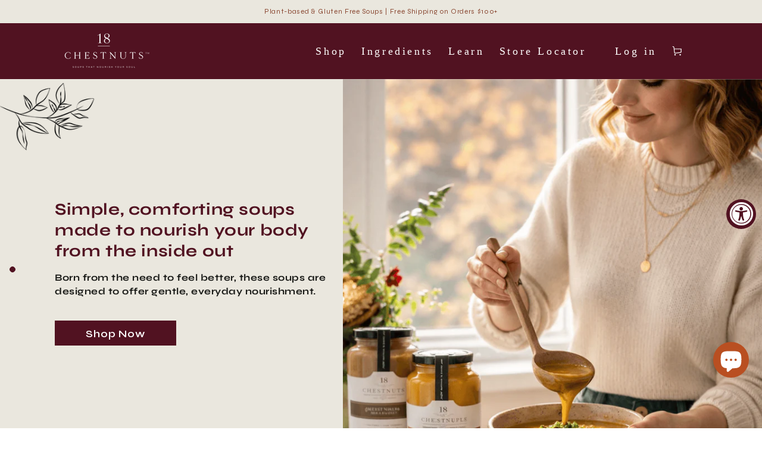

--- FILE ---
content_type: text/html; charset=utf-8
request_url: https://www.18chestnuts.com/
body_size: 38930
content:
<!doctype html>
<html class="no-js" lang="en">
  <head>
    <!-- Reddit Pixel -->
<script>
!function(w,d){if(!w.rdt){var p=w.rdt=function(){p.sendEvent?p.sendEvent.apply(p,arguments):p.callQueue.push(arguments)};p.callQueue=[];var t=d.createElement("script");t.src="https://www.redditstatic.com/ads/pixel.js",t.async=!0;var s=d.getElementsByTagName("script")[0];s.parentNode.insertBefore(t,s)}}(window,document);rdt('init','t2_gpb49akog', {"optOut":false,"useDecimalCurrencyValues":true,"aaid":"<AAID-HERE>","email":"<EMAIL-HERE>","externalId":"<EXTERNAL-ID-HERE>","idfa":"<IDFA-HERE>"});rdt('track', 'PageVisit');
</script>
<!-- DO NOT MODIFY UNLESS TO REPLACE A USER IDENTIFIER -->
<!-- End Reddit Pixel -->

    <meta name="google-site-verification" content="QOtH8xf7Ni_0OHHQD4rLx2PRkFnkWK2sKLbaBAM5FpQ" />

    
    <!-- Google Tag Manager -->
    <script>(function(w,d,s,l,i){w[l]=w[l]||[];w[l].push({'gtm.start':
    new Date().getTime(),event:'gtm.js'});var f=d.getElementsByTagName(s)[0],
    j=d.createElement(s),dl=l!='dataLayer'?'&l='+l:'';j.async=true;j.src=
    'https://www.googletagmanager.com/gtm.js?id='+i+dl;f.parentNode.insertBefore(j,f);
    })(window,document,'script','dataLayer','GTM-WNQFQK5');</script>
    <!-- End Google Tag Manager -->

    
    <meta charset="utf-8">
    <meta http-equiv="X-UA-Compatible" content="IE=edge">
    <meta name="viewport" content="width=device-width,initial-scale=1">
    <meta name="theme-color" content="">
    <link rel="canonical" href="https://www.18chestnuts.com/">
    <link rel="preconnect" href="https://cdn.shopify.com" crossorigin><link rel="icon" type="image/png" href="//www.18chestnuts.com/cdn/shop/files/18_Chestnuts_Favicon_7822ef3e-2109-449a-b524-933fa61358c9.png?crop=center&height=32&v=1673897877&width=32"><link rel="preconnect" href="https://fonts.shopifycdn.com" crossorigin><title>
      18 Chestnuts | Gourmet Plant-Based Soup Delivery for Your Health
 &ndash; 18 CHESTNUTS</title><meta name="description" content="Fresh, savory vegan soups made with real, high-quality Plant-based ingredients that are ready to eat in minutes. Gourmet flavors delivered straight to your door. Taste the difference with 18 Chestnuts!">

<meta property="og:site_name" content="18 CHESTNUTS">
<meta property="og:url" content="https://www.18chestnuts.com/">
<meta property="og:title" content="18 Chestnuts | Gourmet Plant-Based Soup Delivery for Your Health">
<meta property="og:type" content="website">
<meta property="og:description" content="Fresh, savory vegan soups made with real, high-quality Plant-based ingredients that are ready to eat in minutes. Gourmet flavors delivered straight to your door. Taste the difference with 18 Chestnuts!"><meta property="og:image" content="http://www.18chestnuts.com/cdn/shop/files/18_chestnuts_jars_of_vegan_soup_craddled_in_arm_b669b86c-3461-4998-8125-d2e68599c883.jpg?v=1675467335">
  <meta property="og:image:secure_url" content="https://www.18chestnuts.com/cdn/shop/files/18_chestnuts_jars_of_vegan_soup_craddled_in_arm_b669b86c-3461-4998-8125-d2e68599c883.jpg?v=1675467335">
  <meta property="og:image:width" content="1920">
  <meta property="og:image:height" content="1281"><meta name="twitter:card" content="summary_large_image">
<meta name="twitter:title" content="18 Chestnuts | Gourmet Plant-Based Soup Delivery for Your Health">
<meta name="twitter:description" content="Fresh, savory vegan soups made with real, high-quality Plant-based ingredients that are ready to eat in minutes. Gourmet flavors delivered straight to your door. Taste the difference with 18 Chestnuts!">


    <script src="//www.18chestnuts.com/cdn/shop/t/2/assets/vendor-v4.js" defer="defer"></script>
    <script src="//www.18chestnuts.com/cdn/shop/t/2/assets/global.js?v=170862915037164951851687290867" defer="defer"></script>


    <script>(function(w,d,t,r,u){var f,n,i;w[u]=w[u]||[],f=function(){var o={ti:"283009169", tm:"shpfy_ui", enableAutoSpaTracking: true};o.q=w[u],w[u]=new UET(o),w[u].push("pageLoad")},n=d.createElement(t),n.src=r,n.async=1,n.onload=n.onreadystatechange=function(){var s=this.readyState;s&&s!=="loaded"&&s!=="complete"||(f(),n.onload=n.onreadystatechange=null)},i=d.getElementsByTagName(t)[0],i.parentNode.insertBefore(n,i)})(window,document,"script","//bat.bing.com/bat.js","uetq");</script>
    
    
    
    
      <script>window.performance && window.performance.mark && window.performance.mark('shopify.content_for_header.start');</script><meta name="facebook-domain-verification" content="fa2dg2ktcdeqcifohkxkjblqsum02f">
<meta name="google-site-verification" content="ZJc07zhg91gNXkcslRG28PlmFyz7q4iK5hsFGKeKsWg">
<meta id="shopify-digital-wallet" name="shopify-digital-wallet" content="/70590169361/digital_wallets/dialog">
<meta name="shopify-checkout-api-token" content="410e4f53bf1beb12d189a1d94d36151a">
<meta id="in-context-paypal-metadata" data-shop-id="70590169361" data-venmo-supported="false" data-environment="production" data-locale="en_US" data-paypal-v4="true" data-currency="USD">
<script async="async" src="/checkouts/internal/preloads.js?locale=en-US"></script>
<link rel="preconnect" href="https://shop.app" crossorigin="anonymous">
<script async="async" src="https://shop.app/checkouts/internal/preloads.js?locale=en-US&shop_id=70590169361" crossorigin="anonymous"></script>
<script id="apple-pay-shop-capabilities" type="application/json">{"shopId":70590169361,"countryCode":"US","currencyCode":"USD","merchantCapabilities":["supports3DS"],"merchantId":"gid:\/\/shopify\/Shop\/70590169361","merchantName":"18 CHESTNUTS","requiredBillingContactFields":["postalAddress","email","phone"],"requiredShippingContactFields":["postalAddress","email","phone"],"shippingType":"shipping","supportedNetworks":["visa","masterCard","amex","discover","elo","jcb"],"total":{"type":"pending","label":"18 CHESTNUTS","amount":"1.00"},"shopifyPaymentsEnabled":true,"supportsSubscriptions":true}</script>
<script id="shopify-features" type="application/json">{"accessToken":"410e4f53bf1beb12d189a1d94d36151a","betas":["rich-media-storefront-analytics"],"domain":"www.18chestnuts.com","predictiveSearch":true,"shopId":70590169361,"locale":"en"}</script>
<script>var Shopify = Shopify || {};
Shopify.shop = "18chestnuts.myshopify.com";
Shopify.locale = "en";
Shopify.currency = {"active":"USD","rate":"1.0"};
Shopify.country = "US";
Shopify.theme = {"name":"Be Yours","id":141456703761,"schema_name":"Be Yours","schema_version":"6.7.0","theme_store_id":1399,"role":"main"};
Shopify.theme.handle = "null";
Shopify.theme.style = {"id":null,"handle":null};
Shopify.cdnHost = "www.18chestnuts.com/cdn";
Shopify.routes = Shopify.routes || {};
Shopify.routes.root = "/";</script>
<script type="module">!function(o){(o.Shopify=o.Shopify||{}).modules=!0}(window);</script>
<script>!function(o){function n(){var o=[];function n(){o.push(Array.prototype.slice.apply(arguments))}return n.q=o,n}var t=o.Shopify=o.Shopify||{};t.loadFeatures=n(),t.autoloadFeatures=n()}(window);</script>
<script>
  window.ShopifyPay = window.ShopifyPay || {};
  window.ShopifyPay.apiHost = "shop.app\/pay";
  window.ShopifyPay.redirectState = null;
</script>
<script id="shop-js-analytics" type="application/json">{"pageType":"index"}</script>
<script defer="defer" async type="module" src="//www.18chestnuts.com/cdn/shopifycloud/shop-js/modules/v2/client.init-shop-cart-sync_C5BV16lS.en.esm.js"></script>
<script defer="defer" async type="module" src="//www.18chestnuts.com/cdn/shopifycloud/shop-js/modules/v2/chunk.common_CygWptCX.esm.js"></script>
<script type="module">
  await import("//www.18chestnuts.com/cdn/shopifycloud/shop-js/modules/v2/client.init-shop-cart-sync_C5BV16lS.en.esm.js");
await import("//www.18chestnuts.com/cdn/shopifycloud/shop-js/modules/v2/chunk.common_CygWptCX.esm.js");

  window.Shopify.SignInWithShop?.initShopCartSync?.({"fedCMEnabled":true,"windoidEnabled":true});

</script>
<script>
  window.Shopify = window.Shopify || {};
  if (!window.Shopify.featureAssets) window.Shopify.featureAssets = {};
  window.Shopify.featureAssets['shop-js'] = {"shop-cart-sync":["modules/v2/client.shop-cart-sync_ZFArdW7E.en.esm.js","modules/v2/chunk.common_CygWptCX.esm.js"],"init-fed-cm":["modules/v2/client.init-fed-cm_CmiC4vf6.en.esm.js","modules/v2/chunk.common_CygWptCX.esm.js"],"shop-button":["modules/v2/client.shop-button_tlx5R9nI.en.esm.js","modules/v2/chunk.common_CygWptCX.esm.js"],"shop-cash-offers":["modules/v2/client.shop-cash-offers_DOA2yAJr.en.esm.js","modules/v2/chunk.common_CygWptCX.esm.js","modules/v2/chunk.modal_D71HUcav.esm.js"],"init-windoid":["modules/v2/client.init-windoid_sURxWdc1.en.esm.js","modules/v2/chunk.common_CygWptCX.esm.js"],"shop-toast-manager":["modules/v2/client.shop-toast-manager_ClPi3nE9.en.esm.js","modules/v2/chunk.common_CygWptCX.esm.js"],"init-shop-email-lookup-coordinator":["modules/v2/client.init-shop-email-lookup-coordinator_B8hsDcYM.en.esm.js","modules/v2/chunk.common_CygWptCX.esm.js"],"init-shop-cart-sync":["modules/v2/client.init-shop-cart-sync_C5BV16lS.en.esm.js","modules/v2/chunk.common_CygWptCX.esm.js"],"avatar":["modules/v2/client.avatar_BTnouDA3.en.esm.js"],"pay-button":["modules/v2/client.pay-button_FdsNuTd3.en.esm.js","modules/v2/chunk.common_CygWptCX.esm.js"],"init-customer-accounts":["modules/v2/client.init-customer-accounts_DxDtT_ad.en.esm.js","modules/v2/client.shop-login-button_C5VAVYt1.en.esm.js","modules/v2/chunk.common_CygWptCX.esm.js","modules/v2/chunk.modal_D71HUcav.esm.js"],"init-shop-for-new-customer-accounts":["modules/v2/client.init-shop-for-new-customer-accounts_ChsxoAhi.en.esm.js","modules/v2/client.shop-login-button_C5VAVYt1.en.esm.js","modules/v2/chunk.common_CygWptCX.esm.js","modules/v2/chunk.modal_D71HUcav.esm.js"],"shop-login-button":["modules/v2/client.shop-login-button_C5VAVYt1.en.esm.js","modules/v2/chunk.common_CygWptCX.esm.js","modules/v2/chunk.modal_D71HUcav.esm.js"],"init-customer-accounts-sign-up":["modules/v2/client.init-customer-accounts-sign-up_CPSyQ0Tj.en.esm.js","modules/v2/client.shop-login-button_C5VAVYt1.en.esm.js","modules/v2/chunk.common_CygWptCX.esm.js","modules/v2/chunk.modal_D71HUcav.esm.js"],"shop-follow-button":["modules/v2/client.shop-follow-button_Cva4Ekp9.en.esm.js","modules/v2/chunk.common_CygWptCX.esm.js","modules/v2/chunk.modal_D71HUcav.esm.js"],"checkout-modal":["modules/v2/client.checkout-modal_BPM8l0SH.en.esm.js","modules/v2/chunk.common_CygWptCX.esm.js","modules/v2/chunk.modal_D71HUcav.esm.js"],"lead-capture":["modules/v2/client.lead-capture_Bi8yE_yS.en.esm.js","modules/v2/chunk.common_CygWptCX.esm.js","modules/v2/chunk.modal_D71HUcav.esm.js"],"shop-login":["modules/v2/client.shop-login_D6lNrXab.en.esm.js","modules/v2/chunk.common_CygWptCX.esm.js","modules/v2/chunk.modal_D71HUcav.esm.js"],"payment-terms":["modules/v2/client.payment-terms_CZxnsJam.en.esm.js","modules/v2/chunk.common_CygWptCX.esm.js","modules/v2/chunk.modal_D71HUcav.esm.js"]};
</script>
<script>(function() {
  var isLoaded = false;
  function asyncLoad() {
    if (isLoaded) return;
    isLoaded = true;
    var urls = ["https:\/\/d217z8zw4dqir.cloudfront.net\/script_tags\/loop_snippets?shop=18chestnuts.myshopify.com","https:\/\/loox.io\/widget\/TOahuSGH-1\/loox.1679892401682.js?shop=18chestnuts.myshopify.com","","https:\/\/static.shareasale.com\/json\/shopify\/shareasale-tracking.js?sasmid=148175\u0026ssmtid=66226\u0026scid=undefined\u0026xtm=undefined\u0026xtv=undefined\u0026cd=undefined\u0026shop=18chestnuts.myshopify.com","https:\/\/shopify-widget.route.com\/shopify.widget.js?shop=18chestnuts.myshopify.com","https:\/\/static.klaviyo.com\/onsite\/js\/klaviyo.js?company_id=RsP6FH\u0026shop=18chestnuts.myshopify.com"];
    for (var i = 0; i < urls.length; i++) {
      var s = document.createElement('script');
      s.type = 'text/javascript';
      s.async = true;
      s.src = urls[i];
      var x = document.getElementsByTagName('script')[0];
      x.parentNode.insertBefore(s, x);
    }
  };
  if(window.attachEvent) {
    window.attachEvent('onload', asyncLoad);
  } else {
    window.addEventListener('load', asyncLoad, false);
  }
})();</script>
<script id="__st">var __st={"a":70590169361,"offset":-18000,"reqid":"bf49e61e-8e72-422f-82ad-e286a49b3d70-1768801252","pageurl":"www.18chestnuts.com\/?tw_source=google\u0026tw_adid=602929358058\u0026tw_campaign=17448104313\u0026tw_kwdid=kwd-1679807405955\u0026gad_source=1\u0026gad_campaignid=17448104313\u0026gbraid=0AAAAAotoqcCP-X5FYG-HAfsEXyOqa12Lx\u0026gclid=Cj0KCQiAprLLBhCMARIsAEDhdPc9M4rBaaDT-1sIldV_2QBfd2USQn9nPLGPsjzMhkokglnFxjsUxW8aAu8WEALw_wcB","u":"1f7b0c1a2387","p":"home"};</script>
<script>window.ShopifyPaypalV4VisibilityTracking = true;</script>
<script id="captcha-bootstrap">!function(){'use strict';const t='contact',e='account',n='new_comment',o=[[t,t],['blogs',n],['comments',n],[t,'customer']],c=[[e,'customer_login'],[e,'guest_login'],[e,'recover_customer_password'],[e,'create_customer']],r=t=>t.map((([t,e])=>`form[action*='/${t}']:not([data-nocaptcha='true']) input[name='form_type'][value='${e}']`)).join(','),a=t=>()=>t?[...document.querySelectorAll(t)].map((t=>t.form)):[];function s(){const t=[...o],e=r(t);return a(e)}const i='password',u='form_key',d=['recaptcha-v3-token','g-recaptcha-response','h-captcha-response',i],f=()=>{try{return window.sessionStorage}catch{return}},m='__shopify_v',_=t=>t.elements[u];function p(t,e,n=!1){try{const o=window.sessionStorage,c=JSON.parse(o.getItem(e)),{data:r}=function(t){const{data:e,action:n}=t;return t[m]||n?{data:e,action:n}:{data:t,action:n}}(c);for(const[e,n]of Object.entries(r))t.elements[e]&&(t.elements[e].value=n);n&&o.removeItem(e)}catch(o){console.error('form repopulation failed',{error:o})}}const l='form_type',E='cptcha';function T(t){t.dataset[E]=!0}const w=window,h=w.document,L='Shopify',v='ce_forms',y='captcha';let A=!1;((t,e)=>{const n=(g='f06e6c50-85a8-45c8-87d0-21a2b65856fe',I='https://cdn.shopify.com/shopifycloud/storefront-forms-hcaptcha/ce_storefront_forms_captcha_hcaptcha.v1.5.2.iife.js',D={infoText:'Protected by hCaptcha',privacyText:'Privacy',termsText:'Terms'},(t,e,n)=>{const o=w[L][v],c=o.bindForm;if(c)return c(t,g,e,D).then(n);var r;o.q.push([[t,g,e,D],n]),r=I,A||(h.body.append(Object.assign(h.createElement('script'),{id:'captcha-provider',async:!0,src:r})),A=!0)});var g,I,D;w[L]=w[L]||{},w[L][v]=w[L][v]||{},w[L][v].q=[],w[L][y]=w[L][y]||{},w[L][y].protect=function(t,e){n(t,void 0,e),T(t)},Object.freeze(w[L][y]),function(t,e,n,w,h,L){const[v,y,A,g]=function(t,e,n){const i=e?o:[],u=t?c:[],d=[...i,...u],f=r(d),m=r(i),_=r(d.filter((([t,e])=>n.includes(e))));return[a(f),a(m),a(_),s()]}(w,h,L),I=t=>{const e=t.target;return e instanceof HTMLFormElement?e:e&&e.form},D=t=>v().includes(t);t.addEventListener('submit',(t=>{const e=I(t);if(!e)return;const n=D(e)&&!e.dataset.hcaptchaBound&&!e.dataset.recaptchaBound,o=_(e),c=g().includes(e)&&(!o||!o.value);(n||c)&&t.preventDefault(),c&&!n&&(function(t){try{if(!f())return;!function(t){const e=f();if(!e)return;const n=_(t);if(!n)return;const o=n.value;o&&e.removeItem(o)}(t);const e=Array.from(Array(32),(()=>Math.random().toString(36)[2])).join('');!function(t,e){_(t)||t.append(Object.assign(document.createElement('input'),{type:'hidden',name:u})),t.elements[u].value=e}(t,e),function(t,e){const n=f();if(!n)return;const o=[...t.querySelectorAll(`input[type='${i}']`)].map((({name:t})=>t)),c=[...d,...o],r={};for(const[a,s]of new FormData(t).entries())c.includes(a)||(r[a]=s);n.setItem(e,JSON.stringify({[m]:1,action:t.action,data:r}))}(t,e)}catch(e){console.error('failed to persist form',e)}}(e),e.submit())}));const S=(t,e)=>{t&&!t.dataset[E]&&(n(t,e.some((e=>e===t))),T(t))};for(const o of['focusin','change'])t.addEventListener(o,(t=>{const e=I(t);D(e)&&S(e,y())}));const B=e.get('form_key'),M=e.get(l),P=B&&M;t.addEventListener('DOMContentLoaded',(()=>{const t=y();if(P)for(const e of t)e.elements[l].value===M&&p(e,B);[...new Set([...A(),...v().filter((t=>'true'===t.dataset.shopifyCaptcha))])].forEach((e=>S(e,t)))}))}(h,new URLSearchParams(w.location.search),n,t,e,['guest_login'])})(!0,!0)}();</script>
<script integrity="sha256-4kQ18oKyAcykRKYeNunJcIwy7WH5gtpwJnB7kiuLZ1E=" data-source-attribution="shopify.loadfeatures" defer="defer" src="//www.18chestnuts.com/cdn/shopifycloud/storefront/assets/storefront/load_feature-a0a9edcb.js" crossorigin="anonymous"></script>
<script crossorigin="anonymous" defer="defer" src="//www.18chestnuts.com/cdn/shopifycloud/storefront/assets/shopify_pay/storefront-65b4c6d7.js?v=20250812"></script>
<script data-source-attribution="shopify.dynamic_checkout.dynamic.init">var Shopify=Shopify||{};Shopify.PaymentButton=Shopify.PaymentButton||{isStorefrontPortableWallets:!0,init:function(){window.Shopify.PaymentButton.init=function(){};var t=document.createElement("script");t.src="https://www.18chestnuts.com/cdn/shopifycloud/portable-wallets/latest/portable-wallets.en.js",t.type="module",document.head.appendChild(t)}};
</script>
<script data-source-attribution="shopify.dynamic_checkout.buyer_consent">
  function portableWalletsHideBuyerConsent(e){var t=document.getElementById("shopify-buyer-consent"),n=document.getElementById("shopify-subscription-policy-button");t&&n&&(t.classList.add("hidden"),t.setAttribute("aria-hidden","true"),n.removeEventListener("click",e))}function portableWalletsShowBuyerConsent(e){var t=document.getElementById("shopify-buyer-consent"),n=document.getElementById("shopify-subscription-policy-button");t&&n&&(t.classList.remove("hidden"),t.removeAttribute("aria-hidden"),n.addEventListener("click",e))}window.Shopify?.PaymentButton&&(window.Shopify.PaymentButton.hideBuyerConsent=portableWalletsHideBuyerConsent,window.Shopify.PaymentButton.showBuyerConsent=portableWalletsShowBuyerConsent);
</script>
<script data-source-attribution="shopify.dynamic_checkout.cart.bootstrap">document.addEventListener("DOMContentLoaded",(function(){function t(){return document.querySelector("shopify-accelerated-checkout-cart, shopify-accelerated-checkout")}if(t())Shopify.PaymentButton.init();else{new MutationObserver((function(e,n){t()&&(Shopify.PaymentButton.init(),n.disconnect())})).observe(document.body,{childList:!0,subtree:!0})}}));
</script>
<link id="shopify-accelerated-checkout-styles" rel="stylesheet" media="screen" href="https://www.18chestnuts.com/cdn/shopifycloud/portable-wallets/latest/accelerated-checkout-backwards-compat.css" crossorigin="anonymous">
<style id="shopify-accelerated-checkout-cart">
        #shopify-buyer-consent {
  margin-top: 1em;
  display: inline-block;
  width: 100%;
}

#shopify-buyer-consent.hidden {
  display: none;
}

#shopify-subscription-policy-button {
  background: none;
  border: none;
  padding: 0;
  text-decoration: underline;
  font-size: inherit;
  cursor: pointer;
}

#shopify-subscription-policy-button::before {
  box-shadow: none;
}

      </style>
<script id="sections-script" data-sections="header,footer" defer="defer" src="//www.18chestnuts.com/cdn/shop/t/2/compiled_assets/scripts.js?5215"></script>
<script>window.performance && window.performance.mark && window.performance.mark('shopify.content_for_header.end');</script>
    

<style data-shopify>@font-face {
  font-family: Syne;
  font-weight: 400;
  font-style: normal;
  font-display: swap;
  src: url("//www.18chestnuts.com/cdn/fonts/syne/syne_n4.b88e400e60fde51acd23784507dc72a10cff7882.woff2") format("woff2"),
       url("//www.18chestnuts.com/cdn/fonts/syne/syne_n4.fc46970f0481adc9a91ff9453a41482f867a751c.woff") format("woff");
}

  @font-face {
  font-family: Syne;
  font-weight: 600;
  font-style: normal;
  font-display: swap;
  src: url("//www.18chestnuts.com/cdn/fonts/syne/syne_n6.bb32f026d367099b7705b42b5340f363e530ace5.woff2") format("woff2"),
       url("//www.18chestnuts.com/cdn/fonts/syne/syne_n6.48cc7f03f8f772521fce52861bcde753ae9dcf3f.woff") format("woff");
}

  
  
  @font-face {
  font-family: Syne;
  font-weight: 700;
  font-style: normal;
  font-display: swap;
  src: url("//www.18chestnuts.com/cdn/fonts/syne/syne_n7.71bcf7e9318b7a8ce2a714f6d6108b998ecf2290.woff2") format("woff2"),
       url("//www.18chestnuts.com/cdn/fonts/syne/syne_n7.7c2f6db20e5c34357b8b752313646e67963ba59e.woff") format("woff");
}

  @font-face {
  font-family: Syne;
  font-weight: 600;
  font-style: normal;
  font-display: swap;
  src: url("//www.18chestnuts.com/cdn/fonts/syne/syne_n6.bb32f026d367099b7705b42b5340f363e530ace5.woff2") format("woff2"),
       url("//www.18chestnuts.com/cdn/fonts/syne/syne_n6.48cc7f03f8f772521fce52861bcde753ae9dcf3f.woff") format("woff");
}

  
  

  :root {
    --be-yours-version: "6.7.0";
    --font-body-family: Syne, sans-serif;
    --font-body-style: normal;
    --font-body-weight: 400;

    --font-heading-family: Syne, sans-serif;
    --font-heading-style: normal;
    --font-heading-weight: 700;

    --font-body-scale: 0.85;
    --font-heading-scale: 1.1764705882352942;

    --font-navigation-family: Garamond, Baskerville, Caslon, serif;
    --font-navigation-size: 18px;
    --font-navigation-weight: 400;
    
    --font-button-family: var(--font-body-family);
    --font-button-size: 18px;
    --font-button-baseline: 0.2rem;
    --font-price-family: var(--font-body-family);
    --font-price-scale: var(--font-body-scale);

    --color-base-text: 26, 27, 24;
    --color-base-background: 255, 255, 255;
    --color-base-solid-button-labels: 255, 255, 255;
    --color-base-outline-button-labels: 26, 27, 24;
    --color-base-accent: 81, 18, 33;
    --color-base-heading: 81, 18, 33;
    --color-base-border: 210, 213, 217;
    --color-placeholder: 0, 0, 0;
    --color-overlay: 33, 35, 38;
    --color-keyboard-focus: 135, 173, 245;
    --color-shadow: 168, 232, 226;
    --shadow-opacity: 1;

    --color-background-dark: 235, 235, 235;
    --color-price: #511221;
    --color-sale-price: #d72c0d;
    --color-reviews: #ffb503;
    --color-critical: #d72c0d;
    --color-success: #008060;

    --payment-terms-background-color: #ffffff;
    --page-width: 181.8181818181818rem;
    --page-width-margin: 0rem;

    --card-color-scheme: var(--color-placeholder);
    --card-text-alignment: center;
    --card-flex-alignment: center;
    --card-image-padding: 0px;
    --card-border-width: 0px;
    --card-radius: 0px;
    --card-shadow-horizontal-offset: 0px;
    --card-shadow-vertical-offset: 0px;
    
    --button-radius: 0px;
    --button-border-width: 0px;
    --button-shadow-horizontal-offset: 0px;
    --button-shadow-vertical-offset: 0px;

    --spacing-sections-desktop: 0px;
    --spacing-sections-mobile: 0px;
  }

  *,
  *::before,
  *::after {
    box-sizing: inherit;
  }

  html {
    box-sizing: border-box;
    font-size: calc(var(--font-body-scale) * 62.5%);
    height: 100%;
  }

  body {
    min-height: 100%;
    margin: 0;
    font-size: 16px;
    letter-spacing: 0.06rem;
    line-height: calc(1 + 0.8 / var(--font-body-scale));
    font-family: var(--font-body-family);
    font-style: var(--font-body-style);
    font-weight: var(--font-body-weight);
  }

  @media screen and (min-width: 750px) {
    body {
      font-size: 18px;
    }
  }</style><link href="//www.18chestnuts.com/cdn/shop/t/2/assets/base.css?v=83651771100695455071735823365" rel="stylesheet" type="text/css" media="all" /><link rel="preload" as="font" href="//www.18chestnuts.com/cdn/fonts/syne/syne_n4.b88e400e60fde51acd23784507dc72a10cff7882.woff2" type="font/woff2" crossorigin><link rel="preload" as="font" href="//www.18chestnuts.com/cdn/fonts/syne/syne_n7.71bcf7e9318b7a8ce2a714f6d6108b998ecf2290.woff2" type="font/woff2" crossorigin><script>document.documentElement.className = document.documentElement.className.replace('no-js', 'js');</script>
  
	<script>var loox_global_hash = '1768772191600';</script><style>.loox-reviews-default { max-width: 1200px; margin: 0 auto; }.loox-rating .loox-icon { color:#e8b320; }
:root { --lxs-rating-icon-color: #e8b320; }</style>



<script>

if(!window.jQuery){
	var jqueryScript = document.createElement('script');
	jqueryScript.setAttribute('src','https://ajax.googleapis.com/ajax/libs/jquery/3.6.0/jquery.min.js');
	document.head.appendChild(jqueryScript);
}

__DL__jQueryinterval = setInterval(function(){
	// wait for jQuery to load & run script after jQuery has loaded
	if(window.jQuery){
    	// search parameters
    	getURLParams = function(name, url){
        	if (!url) url = window.location.href;
        	name = name.replace(/[\[\]]/g, "\\$&");
        	var regex = new RegExp("[?&]" + name + "(=([^&#]*)|&|#|$)"),
        	results = regex.exec(url);
        	if (!results) return null;
        	if (!results[2]) return '';
        	return decodeURIComponent(results[2].replace(/\+/g, " "));
    	};
   	 
    	/**********************
    	* DYNAMIC DEPENDENCIES
    	***********************/
   	 
    	__DL__ = {
        	dynamicCart: true,  // if cart is dynamic (meaning no refresh on cart add) set to true
        	debug: false, // if true, console messages will be displayed
        	cart: null,
        	wishlist: null,
        	removeCart: null
    	};
   	 
    	customBindings = {
        	cartTriggers: [],
        	viewCart: [],
        	removeCartTrigger: [],
        	cartVisableSelector: [],
        	promoSubscriptionsSelectors: [],
        	promoSuccess: [],
        	ctaSelectors: [],
        	newsletterSelectors: [],
        	newsletterSuccess: [],
        	searchPage: [],
        	wishlistSelector: [],
        	removeWishlist: [],
        	wishlistPage: [],
        	searchTermQuery: [getURLParams('q')], // replace var with correct query
    	};
   	 
    	/* DO NOT EDIT */
    	defaultBindings = {
        	cartTriggers: ['form[action="/cart/add"] [type="submit"],.add-to-cart,.cart-btn'],
        	viewCart: ['form[action="/cart"],.my-cart,.trigger-cart,#mobileCart'],
        	removeCartTrigger: ['[href*="/cart/change"]'],
        	cartVisableSelector: ['.inlinecart.is-active,.inline-cart.is-active'],
        	promoSubscriptionsSelectors: [],
        	promoSuccess: [],
        	ctaSelectors: [],
        	newsletterSelectors: ['input.contact_email'],
        	newsletterSuccess: ['.success_message'],
        	searchPage: ['search'],
        	wishlistSelector: [],
        	removeWishlist: [],
        	wishlistPage: []
    	};
   	 
    	// stitch bindings
    	objectArray = customBindings;
    	outputObject = __DL__;
   	 
    	applyBindings = function(objectArray, outputObject){
        	for (var x in objectArray) {  
            	var key = x;
            	var objs = objectArray[x];
            	values = [];    
            	if(objs.length > 0){    
                	values.push(objs);
                	if(key in outputObject){         	 
                    	values.push(outputObject[key]);
                    	outputObject[key] = values.join(", ");
                	}else{   	 
                    	outputObject[key] = values.join(", ");
                	}   
            	}  
        	}
    	};
   	 
    	applyBindings(customBindings, __DL__);
    	applyBindings(defaultBindings, __DL__);
   	 
    	/**********************
    	* PREREQUISITE LIBRARIES
    	***********************/
   	 
    	clearInterval(__DL__jQueryinterval);
   	 
    	// jquery-cookies.js
    	if(typeof $.cookie!==undefined){
        	(function(a){if(typeof define==='function'&&define.amd){define(['jquery'],a)}else if(typeof exports==='object'){module.exports=a(require('jquery'))}else{a(jQuery)}}(function($){var g=/\+/g;function encode(s){return h.raw?s:encodeURIComponent(s)}function decode(s){return h.raw?s:decodeURIComponent(s)}function stringifyCookieValue(a){return encode(h.json?JSON.stringify(a):String(a))}function parseCookieValue(s){if(s.indexOf('"')===0){s=s.slice(1,-1).replace(/\\"/g,'"').replace(/\\\\/g,'\\')}try{s=decodeURIComponent(s.replace(g,' '));return h.json?JSON.parse(s):s}catch(e){}}function read(s,a){var b=h.raw?s:parseCookieValue(s);return $.isFunction(a)?a(b):b}var h=$.cookie=function(a,b,c){if(arguments.length>1&&!$.isFunction(b)){c=$.extend({},h.defaults,c);if(typeof c.expires==='number'){var d=c.expires,t=c.expires=new Date();t.setMilliseconds(t.getMilliseconds()+d*864e+5)}return(document.cookie=[encode(a),'=',stringifyCookieValue(b),c.expires?'; expires='+c.expires.toUTCString():'',c.path?'; path='+c.path:'',c.domain?'; domain='+c.domain:'',c.secure?'; secure':''].join(''))}var e=a?undefined:{},cookies=document.cookie?document.cookie.split('; '):[],i=0,l=cookies.length;for(;i<l;i++){var f=cookies[i].split('='),name=decode(f.shift()),cookie=f.join('=');if(a===name){e=read(cookie,b);break}if(!a&&(cookie=read(cookie))!==undefined){e[name]=cookie}}return e};h.defaults={};$.removeCookie=function(a,b){$.cookie(a,'',$.extend({},b,{expires:-1}));return!$.cookie(a)}}))}
   	 
    	/**********************
    	* Begin dataLayer Build
    	***********************/
   	 
    	window.dataLayer = window.dataLayer || [];  // init data layer if doesn't already exist

    	var template = "index";
   	 
    	/**
    	* Landing Page Cookie
    	* 1. Detect if user just landed on the site
    	* 2. Only fires if Page Title matches website */
   	 
    	$.cookie.raw = true;
    	if ($.cookie('landingPage') === undefined || $.cookie('landingPage').length === 0) {
        	var landingPage = true;
        	$.cookie('landingPage', unescape);
        	$.removeCookie('landingPage', {path: '/'});
        	$.cookie('landingPage', 'landed', {path: '/'});
    	} else {
        	var landingPage = false;
        	$.cookie('landingPage', unescape);
        	$.removeCookie('landingPage', {path: '/'});
        	$.cookie('landingPage', 'refresh', {path: '/'});
    	}
    	if (__DL__.debug) {
        	console.log('Landing Page: ' + landingPage);
    	}
   	 
    	/**
    	* Log State Cookie */
   	 
    	
    	var isLoggedIn = false;
    	
    	if (!isLoggedIn) {
        	$.cookie('logState', unescape);
        	$.removeCookie('logState', {path: '/'});
        	$.cookie('logState', 'loggedOut', {path: '/'});
    	} else {
        	if ($.cookie('logState') === 'loggedOut' || $.cookie('logState') === undefined) {
            	$.cookie('logState', unescape);
            	$.removeCookie('logState', {path: '/'});
            	$.cookie('logState', 'firstLog', {path: '/'});
        	} else if ($.cookie('logState') === 'firstLog') {
            	$.cookie('logState', unescape);
            	$.removeCookie('logState', {path: '/'});
            	$.cookie('logState', 'refresh', {path: '/'});
        	}
    	}
   	 
    	if ($.cookie('logState') === 'firstLog') {
        	var firstLog = true;
    	} else {
        	var firstLog = false;
    	}
   	 
    	/**********************
    	* DATALAYER SECTIONS
    	***********************/
   	 
    	/**
    	* DATALAYER: Landing Page
    	* Fires any time a user first lands on the site. */
   	 
    	if ($.cookie('landingPage') === 'landed') {
        	dataLayer.push({
            	'pageType': 'Landing',
            	'event': 'first_time_visitor'
        	});
    	}
   	 
    	/**
    	* DATALAYER: Log State
    	* 1. Determine if user is logged in or not.
    	* 2. Return User specific data. */
   	 
    	var logState = {
        	
        	
        	'logState' : "Logged Out",
        	
        	
        	'firstLog'  	: firstLog,
        	'customerEmail' : null,
        	'timestamp' 	: Date().replace(/\(.*?\)/g,''),  
        	
        	'customerType'   	: 'New',
        	'customerTypeNumber' :'1',
        	
        	'shippingInfo' : {
            	'fullName'  : null,
            	'firstName' : null,
            	'lastName'  : null,
            	'address1'  : null,
            	'address2'  : null,
            	'street'	: null,
            	'city'  	: null,
            	'province'  : null,
            	'zip'   	: null,
            	'country'   : null,
            	'phone' 	: null,
        	},
        	'billingInfo' : {
            	'fullName'  : null,
            	'firstName' : null,
            	'lastName'  : null,
            	'address1'  : null,
            	'address2'  : null,
            	'street'	: null,
            	'city'  	: null,
            	'province'  : null,
            	'zip'   	: null,
            	'country'   : null,
            	'phone' 	: null,
        	},
        	'checkoutEmail' : null,
        	'currency'  	: "USD",
        	'pageType'  	: 'Log State',
        	'event'     	: 'logState'
    	}
    	dataLayer.push(logState);
    	/**
    	* DATALAYER: Homepage */
   	 
    	if(document.location.pathname == "/"){
        	dataLayer.push({
            	'pageType' : 'Homepage',
            	'event'	: 'homepage',
            	logState
        	});
    	}
 	 
    	/**
    	* DATALAYER: 404 Pages
    	* Fire on 404 Pages */
 		 
    	/**
    	* DATALAYER: Blog Articles
    	* Fire on Blog Article Pages */
    	
   	 
    	/** DATALAYER: Product List Page (Collections, Category)
    	* Fire on all product listing pages. */
    	
       	 
    	/** DATALAYER: Product Page
    	* Fire on all Product View pages. */
    	
 	 
    	/** DATALAYER: Cart View
    	* Fire anytime a user views their cart (non-dynamic) */          	 
    	
           	 
    	/** DATALAYER: Checkout on Shopify Plus **/
    	if(Shopify.Checkout){
        	var ecommerce = {
            	'transaction_id': 'null',
            	'affiliation': "18 CHESTNUTS",
            	'value': "",
            	'tax': "",
            	'shipping': "",
            	'subtotal': "",
            	'currency': null,
            	
            	'email': null,
            	'items':[],
            	};
        	if(Shopify.Checkout.step){
            	if(Shopify.Checkout.step.length > 0){
                	if (Shopify.Checkout.step === 'contact_information'){
                    	dataLayer.push({
                        	'event'	:'begin_checkout',
                        	'pageType' :'Customer Information',
                        	'step': 1,
                   		 ecommerce
                    	});
                	}else if (Shopify.Checkout.step === 'shipping_method'){
                    	dataLayer.push({
                        	'event'	:'add_shipping_info',
                        	'pageType' :'Shipping Information',
                        	ecommerce
                    	});
                	}else if( Shopify.Checkout.step === "payment_method" ){
                    	dataLayer.push({
                        	'event'	:'add_payment_info',
                        	'pageType' :'Add Payment Info',
                   		 ecommerce
                    	});
                	}
            	}
                       	 
            	/** DATALAYER: Transaction */
            	if(Shopify.Checkout.page == "thank_you"){
                	dataLayer.push({
                	'pageType' :'Transaction',
                	'event'	:'purchase',
                	ecommerce
                	});
            	}          	 
        	}
    	}
         	 
    	/** DOM Ready **/    
    	$(document).ready(function() {
        	/** DATALAYER: Search Results */
        	var searchPage = new RegExp(__DL__.searchPage, "g");
        	if(document.location.pathname.match(searchPage)){
            	var ecommerce = {
                	items :[],
            	};
            	dataLayer.push({
                	'pageType'   : "Search",
                	'search_term' : __DL__.searchTermQuery,                                  	 
                	'event'  	: "search",
                	'item_list_name'  : null,
                	ecommerce
            	});    
        	}
       	 
        	/** DATALAYER: Remove From Cart **/
        	

        	/** Google Tag Manager **/
        	(function(w,d,s,l,i){w[l]=w[l]||[];w[l].push({'gtm.start':
        	new Date().getTime(),event:'gtm.js'});var f=d.getElementsByTagName(s)[0],
        	j=d.createElement(s),dl=l!='dataLayer'?'&l='+l:'';j.async=true;j.src=
        	'https://www.googletagmanager.com/gtm.js?id='+i+dl;f.parentNode.insertBefore(j,f);
        	})(window,document,'script','dataLayer','GTM-WNQFQK5');

    	}); // document ready
	}
}, 500);
 
</script> 






<!-- Reddit Pixel -->
<script>
!function(w,d){if(!w.rdt){var p=w.rdt=function(){p.sendEvent?p.sendEvent.apply(p,arguments):p.callQueue.push(arguments)};p.callQueue=[];var t=d.createElement("script");t.src="https://www.redditstatic.com/ads/pixel.js",t.async=!0;var s=d.getElementsByTagName("script")[0];s.parentNode.insertBefore(t,s)}}(window,document);rdt('init','t2_gpb49akog', {"aaid":"<AAID-HERE>","email":"<EMAIL-HERE>","externalId":"<EXTERNAL-ID-HERE>","idfa":"<IDFA-HERE>"});rdt('track', 'PageVisit');
</script>
<!-- DO NOT MODIFY UNLESS TO REPLACE A USER IDENTIFIER -->
<!-- End Reddit Pixel -->


    
<!-- BEGIN app block: shopify://apps/rt-page-speed-booster/blocks/app-embed/4a6fa896-93b0-4e15-9d32-c2311aca53bb --><script>
  window.roarJs = window.roarJs || {};
  roarJs.QuicklinkConfig = {
    metafields: {
      shop: "18chestnuts.myshopify.com",
      settings: {"customized":{"enabled":"1","option":"viewport","intensity":"150"},"mobile":{"enabled":"1","option":"viewport","intensity":"150"}},
      moneyFormat: "${{amount}}"
    }
  }
</script>
<script src='https://cdn.shopify.com/extensions/019b6b0f-4023-7492-aa67-5410b9565fa4/booster-2/assets/quicklink.js' defer></script>


<!-- END app block --><!-- BEGIN app block: shopify://apps/triplewhale/blocks/triple_pixel_snippet/483d496b-3f1a-4609-aea7-8eee3b6b7a2a --><link rel='preconnect dns-prefetch' href='https://api.config-security.com/' crossorigin />
<link rel='preconnect dns-prefetch' href='https://conf.config-security.com/' crossorigin />
<script>
/* >> TriplePixel :: start*/
window.TriplePixelData={TripleName:"18chestnuts.myshopify.com",ver:"2.16",plat:"SHOPIFY",isHeadless:false,src:'SHOPIFY_EXT',product:{id:"",name:``,price:"",variant:""},search:"",collection:"",cart:"",template:"index",curr:"USD" || "USD"},function(W,H,A,L,E,_,B,N){function O(U,T,P,H,R){void 0===R&&(R=!1),H=new XMLHttpRequest,P?(H.open("POST",U,!0),H.setRequestHeader("Content-Type","text/plain")):H.open("GET",U,!0),H.send(JSON.stringify(P||{})),H.onreadystatechange=function(){4===H.readyState&&200===H.status?(R=H.responseText,U.includes("/first")?eval(R):P||(N[B]=R)):(299<H.status||H.status<200)&&T&&!R&&(R=!0,O(U,T-1,P))}}if(N=window,!N[H+"sn"]){N[H+"sn"]=1,L=function(){return Date.now().toString(36)+"_"+Math.random().toString(36)};try{A.setItem(H,1+(0|A.getItem(H)||0)),(E=JSON.parse(A.getItem(H+"U")||"[]")).push({u:location.href,r:document.referrer,t:Date.now(),id:L()}),A.setItem(H+"U",JSON.stringify(E))}catch(e){}var i,m,p;A.getItem('"!nC`')||(_=A,A=N,A[H]||(E=A[H]=function(t,e,i){return void 0===i&&(i=[]),"State"==t?E.s:(W=L(),(E._q=E._q||[]).push([W,t,e].concat(i)),W)},E.s="Installed",E._q=[],E.ch=W,B="configSecurityConfModel",N[B]=1,O("https://conf.config-security.com/model",5),i=L(),m=A[atob("c2NyZWVu")],_.setItem("di_pmt_wt",i),p={id:i,action:"profile",avatar:_.getItem("auth-security_rand_salt_"),time:m[atob("d2lkdGg=")]+":"+m[atob("aGVpZ2h0")],host:A.TriplePixelData.TripleName,plat:A.TriplePixelData.plat,url:window.location.href.slice(0,500),ref:document.referrer,ver:A.TriplePixelData.ver},O("https://api.config-security.com/event",5,p),O("https://api.config-security.com/first?host=".concat(p.host,"&plat=").concat(p.plat),5)))}}("","TriplePixel",localStorage);
/* << TriplePixel :: end*/
</script>



<!-- END app block --><!-- BEGIN app block: shopify://apps/klaviyo-email-marketing-sms/blocks/klaviyo-onsite-embed/2632fe16-c075-4321-a88b-50b567f42507 -->












  <script async src="https://static.klaviyo.com/onsite/js/RsP6FH/klaviyo.js?company_id=RsP6FH"></script>
  <script>!function(){if(!window.klaviyo){window._klOnsite=window._klOnsite||[];try{window.klaviyo=new Proxy({},{get:function(n,i){return"push"===i?function(){var n;(n=window._klOnsite).push.apply(n,arguments)}:function(){for(var n=arguments.length,o=new Array(n),w=0;w<n;w++)o[w]=arguments[w];var t="function"==typeof o[o.length-1]?o.pop():void 0,e=new Promise((function(n){window._klOnsite.push([i].concat(o,[function(i){t&&t(i),n(i)}]))}));return e}}})}catch(n){window.klaviyo=window.klaviyo||[],window.klaviyo.push=function(){var n;(n=window._klOnsite).push.apply(n,arguments)}}}}();</script>

  




  <script>
    window.klaviyoReviewsProductDesignMode = false
  </script>







<!-- END app block --><script src="https://cdn.shopify.com/extensions/7bc9bb47-adfa-4267-963e-cadee5096caf/inbox-1252/assets/inbox-chat-loader.js" type="text/javascript" defer="defer"></script>
<link href="https://cdn.shopify.com/extensions/019b6b0f-4023-7492-aa67-5410b9565fa4/booster-2/assets/quicklink.css" rel="stylesheet" type="text/css" media="all">
<script src="https://cdn.shopify.com/extensions/019a0131-ca1b-7172-a6b1-2fadce39ca6e/accessibly-28/assets/acc-main.js" type="text/javascript" defer="defer"></script>
<link href="https://monorail-edge.shopifysvc.com" rel="dns-prefetch">
<script>(function(){if ("sendBeacon" in navigator && "performance" in window) {try {var session_token_from_headers = performance.getEntriesByType('navigation')[0].serverTiming.find(x => x.name == '_s').description;} catch {var session_token_from_headers = undefined;}var session_cookie_matches = document.cookie.match(/_shopify_s=([^;]*)/);var session_token_from_cookie = session_cookie_matches && session_cookie_matches.length === 2 ? session_cookie_matches[1] : "";var session_token = session_token_from_headers || session_token_from_cookie || "";function handle_abandonment_event(e) {var entries = performance.getEntries().filter(function(entry) {return /monorail-edge.shopifysvc.com/.test(entry.name);});if (!window.abandonment_tracked && entries.length === 0) {window.abandonment_tracked = true;var currentMs = Date.now();var navigation_start = performance.timing.navigationStart;var payload = {shop_id: 70590169361,url: window.location.href,navigation_start,duration: currentMs - navigation_start,session_token,page_type: "index"};window.navigator.sendBeacon("https://monorail-edge.shopifysvc.com/v1/produce", JSON.stringify({schema_id: "online_store_buyer_site_abandonment/1.1",payload: payload,metadata: {event_created_at_ms: currentMs,event_sent_at_ms: currentMs}}));}}window.addEventListener('pagehide', handle_abandonment_event);}}());</script>
<script id="web-pixels-manager-setup">(function e(e,d,r,n,o){if(void 0===o&&(o={}),!Boolean(null===(a=null===(i=window.Shopify)||void 0===i?void 0:i.analytics)||void 0===a?void 0:a.replayQueue)){var i,a;window.Shopify=window.Shopify||{};var t=window.Shopify;t.analytics=t.analytics||{};var s=t.analytics;s.replayQueue=[],s.publish=function(e,d,r){return s.replayQueue.push([e,d,r]),!0};try{self.performance.mark("wpm:start")}catch(e){}var l=function(){var e={modern:/Edge?\/(1{2}[4-9]|1[2-9]\d|[2-9]\d{2}|\d{4,})\.\d+(\.\d+|)|Firefox\/(1{2}[4-9]|1[2-9]\d|[2-9]\d{2}|\d{4,})\.\d+(\.\d+|)|Chrom(ium|e)\/(9{2}|\d{3,})\.\d+(\.\d+|)|(Maci|X1{2}).+ Version\/(15\.\d+|(1[6-9]|[2-9]\d|\d{3,})\.\d+)([,.]\d+|)( \(\w+\)|)( Mobile\/\w+|) Safari\/|Chrome.+OPR\/(9{2}|\d{3,})\.\d+\.\d+|(CPU[ +]OS|iPhone[ +]OS|CPU[ +]iPhone|CPU IPhone OS|CPU iPad OS)[ +]+(15[._]\d+|(1[6-9]|[2-9]\d|\d{3,})[._]\d+)([._]\d+|)|Android:?[ /-](13[3-9]|1[4-9]\d|[2-9]\d{2}|\d{4,})(\.\d+|)(\.\d+|)|Android.+Firefox\/(13[5-9]|1[4-9]\d|[2-9]\d{2}|\d{4,})\.\d+(\.\d+|)|Android.+Chrom(ium|e)\/(13[3-9]|1[4-9]\d|[2-9]\d{2}|\d{4,})\.\d+(\.\d+|)|SamsungBrowser\/([2-9]\d|\d{3,})\.\d+/,legacy:/Edge?\/(1[6-9]|[2-9]\d|\d{3,})\.\d+(\.\d+|)|Firefox\/(5[4-9]|[6-9]\d|\d{3,})\.\d+(\.\d+|)|Chrom(ium|e)\/(5[1-9]|[6-9]\d|\d{3,})\.\d+(\.\d+|)([\d.]+$|.*Safari\/(?![\d.]+ Edge\/[\d.]+$))|(Maci|X1{2}).+ Version\/(10\.\d+|(1[1-9]|[2-9]\d|\d{3,})\.\d+)([,.]\d+|)( \(\w+\)|)( Mobile\/\w+|) Safari\/|Chrome.+OPR\/(3[89]|[4-9]\d|\d{3,})\.\d+\.\d+|(CPU[ +]OS|iPhone[ +]OS|CPU[ +]iPhone|CPU IPhone OS|CPU iPad OS)[ +]+(10[._]\d+|(1[1-9]|[2-9]\d|\d{3,})[._]\d+)([._]\d+|)|Android:?[ /-](13[3-9]|1[4-9]\d|[2-9]\d{2}|\d{4,})(\.\d+|)(\.\d+|)|Mobile Safari.+OPR\/([89]\d|\d{3,})\.\d+\.\d+|Android.+Firefox\/(13[5-9]|1[4-9]\d|[2-9]\d{2}|\d{4,})\.\d+(\.\d+|)|Android.+Chrom(ium|e)\/(13[3-9]|1[4-9]\d|[2-9]\d{2}|\d{4,})\.\d+(\.\d+|)|Android.+(UC? ?Browser|UCWEB|U3)[ /]?(15\.([5-9]|\d{2,})|(1[6-9]|[2-9]\d|\d{3,})\.\d+)\.\d+|SamsungBrowser\/(5\.\d+|([6-9]|\d{2,})\.\d+)|Android.+MQ{2}Browser\/(14(\.(9|\d{2,})|)|(1[5-9]|[2-9]\d|\d{3,})(\.\d+|))(\.\d+|)|K[Aa][Ii]OS\/(3\.\d+|([4-9]|\d{2,})\.\d+)(\.\d+|)/},d=e.modern,r=e.legacy,n=navigator.userAgent;return n.match(d)?"modern":n.match(r)?"legacy":"unknown"}(),u="modern"===l?"modern":"legacy",c=(null!=n?n:{modern:"",legacy:""})[u],f=function(e){return[e.baseUrl,"/wpm","/b",e.hashVersion,"modern"===e.buildTarget?"m":"l",".js"].join("")}({baseUrl:d,hashVersion:r,buildTarget:u}),m=function(e){var d=e.version,r=e.bundleTarget,n=e.surface,o=e.pageUrl,i=e.monorailEndpoint;return{emit:function(e){var a=e.status,t=e.errorMsg,s=(new Date).getTime(),l=JSON.stringify({metadata:{event_sent_at_ms:s},events:[{schema_id:"web_pixels_manager_load/3.1",payload:{version:d,bundle_target:r,page_url:o,status:a,surface:n,error_msg:t},metadata:{event_created_at_ms:s}}]});if(!i)return console&&console.warn&&console.warn("[Web Pixels Manager] No Monorail endpoint provided, skipping logging."),!1;try{return self.navigator.sendBeacon.bind(self.navigator)(i,l)}catch(e){}var u=new XMLHttpRequest;try{return u.open("POST",i,!0),u.setRequestHeader("Content-Type","text/plain"),u.send(l),!0}catch(e){return console&&console.warn&&console.warn("[Web Pixels Manager] Got an unhandled error while logging to Monorail."),!1}}}}({version:r,bundleTarget:l,surface:e.surface,pageUrl:self.location.href,monorailEndpoint:e.monorailEndpoint});try{o.browserTarget=l,function(e){var d=e.src,r=e.async,n=void 0===r||r,o=e.onload,i=e.onerror,a=e.sri,t=e.scriptDataAttributes,s=void 0===t?{}:t,l=document.createElement("script"),u=document.querySelector("head"),c=document.querySelector("body");if(l.async=n,l.src=d,a&&(l.integrity=a,l.crossOrigin="anonymous"),s)for(var f in s)if(Object.prototype.hasOwnProperty.call(s,f))try{l.dataset[f]=s[f]}catch(e){}if(o&&l.addEventListener("load",o),i&&l.addEventListener("error",i),u)u.appendChild(l);else{if(!c)throw new Error("Did not find a head or body element to append the script");c.appendChild(l)}}({src:f,async:!0,onload:function(){if(!function(){var e,d;return Boolean(null===(d=null===(e=window.Shopify)||void 0===e?void 0:e.analytics)||void 0===d?void 0:d.initialized)}()){var d=window.webPixelsManager.init(e)||void 0;if(d){var r=window.Shopify.analytics;r.replayQueue.forEach((function(e){var r=e[0],n=e[1],o=e[2];d.publishCustomEvent(r,n,o)})),r.replayQueue=[],r.publish=d.publishCustomEvent,r.visitor=d.visitor,r.initialized=!0}}},onerror:function(){return m.emit({status:"failed",errorMsg:"".concat(f," has failed to load")})},sri:function(e){var d=/^sha384-[A-Za-z0-9+/=]+$/;return"string"==typeof e&&d.test(e)}(c)?c:"",scriptDataAttributes:o}),m.emit({status:"loading"})}catch(e){m.emit({status:"failed",errorMsg:(null==e?void 0:e.message)||"Unknown error"})}}})({shopId: 70590169361,storefrontBaseUrl: "https://www.18chestnuts.com",extensionsBaseUrl: "https://extensions.shopifycdn.com/cdn/shopifycloud/web-pixels-manager",monorailEndpoint: "https://monorail-edge.shopifysvc.com/unstable/produce_batch",surface: "storefront-renderer",enabledBetaFlags: ["2dca8a86"],webPixelsConfigList: [{"id":"1958215953","configuration":"{\"accountID\":\"RsP6FH\",\"webPixelConfig\":\"eyJlbmFibGVBZGRlZFRvQ2FydEV2ZW50cyI6IHRydWV9\"}","eventPayloadVersion":"v1","runtimeContext":"STRICT","scriptVersion":"524f6c1ee37bacdca7657a665bdca589","type":"APP","apiClientId":123074,"privacyPurposes":["ANALYTICS","MARKETING"],"dataSharingAdjustments":{"protectedCustomerApprovalScopes":["read_customer_address","read_customer_email","read_customer_name","read_customer_personal_data","read_customer_phone"]}},{"id":"1772159249","configuration":"{\"pixelCode\":\"D3ERGOBC77UBNIDNAT50\"}","eventPayloadVersion":"v1","runtimeContext":"STRICT","scriptVersion":"22e92c2ad45662f435e4801458fb78cc","type":"APP","apiClientId":4383523,"privacyPurposes":["ANALYTICS","MARKETING","SALE_OF_DATA"],"dataSharingAdjustments":{"protectedCustomerApprovalScopes":["read_customer_address","read_customer_email","read_customer_name","read_customer_personal_data","read_customer_phone"]}},{"id":"1434288401","configuration":"{\"masterTagID\":\"66226\",\"merchantID\":\"148175\",\"appPath\":\"https:\/\/daedalus.shareasale.com\",\"storeID\":\"NaN\",\"xTypeMode\":\"NaN\",\"xTypeValue\":\"NaN\",\"channelDedup\":\"NaN\"}","eventPayloadVersion":"v1","runtimeContext":"STRICT","scriptVersion":"f300cca684872f2df140f714437af558","type":"APP","apiClientId":4929191,"privacyPurposes":["ANALYTICS","MARKETING"],"dataSharingAdjustments":{"protectedCustomerApprovalScopes":["read_customer_personal_data"]}},{"id":"1155334417","configuration":"{\"config\":\"{\\\"google_tag_ids\\\":[\\\"GT-PBZ98695\\\",\\\"AW-10928826816\\\"],\\\"target_country\\\":\\\"US\\\",\\\"gtag_events\\\":[{\\\"type\\\":\\\"begin_checkout\\\",\\\"action_label\\\":[\\\"AW-10928826816\\\",\\\"G-SBLN512LFP\\\"]},{\\\"type\\\":\\\"search\\\",\\\"action_label\\\":[\\\"AW-10928826816\\\",\\\"G-SBLN512LFP\\\"]},{\\\"type\\\":\\\"view_item\\\",\\\"action_label\\\":[\\\"MC-3SL4WLZBVZ\\\",\\\"AW-10928826816\\\",\\\"G-SBLN512LFP\\\"]},{\\\"type\\\":\\\"purchase\\\",\\\"action_label\\\":[\\\"MC-3SL4WLZBVZ\\\",\\\"AW-10928826816\\\",\\\"G-SBLN512LFP\\\"]},{\\\"type\\\":\\\"page_view\\\",\\\"action_label\\\":[\\\"MC-3SL4WLZBVZ\\\",\\\"AW-10928826816\\\",\\\"G-SBLN512LFP\\\"]},{\\\"type\\\":\\\"add_payment_info\\\",\\\"action_label\\\":[\\\"AW-10928826816\\\",\\\"G-SBLN512LFP\\\"]},{\\\"type\\\":\\\"add_to_cart\\\",\\\"action_label\\\":[\\\"AW-10928826816\\\",\\\"G-SBLN512LFP\\\"]}],\\\"enable_monitoring_mode\\\":false}\"}","eventPayloadVersion":"v1","runtimeContext":"OPEN","scriptVersion":"b2a88bafab3e21179ed38636efcd8a93","type":"APP","apiClientId":1780363,"privacyPurposes":[],"dataSharingAdjustments":{"protectedCustomerApprovalScopes":["read_customer_address","read_customer_email","read_customer_name","read_customer_personal_data","read_customer_phone"]}},{"id":"509542673","configuration":"{\"pixel_id\":\"1462303814246459\",\"pixel_type\":\"facebook_pixel\",\"metaapp_system_user_token\":\"-\"}","eventPayloadVersion":"v1","runtimeContext":"OPEN","scriptVersion":"ca16bc87fe92b6042fbaa3acc2fbdaa6","type":"APP","apiClientId":2329312,"privacyPurposes":["ANALYTICS","MARKETING","SALE_OF_DATA"],"dataSharingAdjustments":{"protectedCustomerApprovalScopes":["read_customer_address","read_customer_email","read_customer_name","read_customer_personal_data","read_customer_phone"]}},{"id":"212959505","configuration":"{\"tagID\":\"2612880039300\"}","eventPayloadVersion":"v1","runtimeContext":"STRICT","scriptVersion":"18031546ee651571ed29edbe71a3550b","type":"APP","apiClientId":3009811,"privacyPurposes":["ANALYTICS","MARKETING","SALE_OF_DATA"],"dataSharingAdjustments":{"protectedCustomerApprovalScopes":["read_customer_address","read_customer_email","read_customer_name","read_customer_personal_data","read_customer_phone"]}},{"id":"156533009","configuration":"{\"shopId\":\"18chestnuts.myshopify.com\"}","eventPayloadVersion":"v1","runtimeContext":"STRICT","scriptVersion":"674c31de9c131805829c42a983792da6","type":"APP","apiClientId":2753413,"privacyPurposes":["ANALYTICS","MARKETING","SALE_OF_DATA"],"dataSharingAdjustments":{"protectedCustomerApprovalScopes":["read_customer_address","read_customer_email","read_customer_name","read_customer_personal_data","read_customer_phone"]}},{"id":"37650705","configuration":"{\"myshopifyDomain\":\"18chestnuts.myshopify.com\"}","eventPayloadVersion":"v1","runtimeContext":"STRICT","scriptVersion":"23b97d18e2aa74363140dc29c9284e87","type":"APP","apiClientId":2775569,"privacyPurposes":["ANALYTICS","MARKETING","SALE_OF_DATA"],"dataSharingAdjustments":{"protectedCustomerApprovalScopes":["read_customer_address","read_customer_email","read_customer_name","read_customer_phone","read_customer_personal_data"]}},{"id":"shopify-app-pixel","configuration":"{}","eventPayloadVersion":"v1","runtimeContext":"STRICT","scriptVersion":"0450","apiClientId":"shopify-pixel","type":"APP","privacyPurposes":["ANALYTICS","MARKETING"]},{"id":"shopify-custom-pixel","eventPayloadVersion":"v1","runtimeContext":"LAX","scriptVersion":"0450","apiClientId":"shopify-pixel","type":"CUSTOM","privacyPurposes":["ANALYTICS","MARKETING"]}],isMerchantRequest: false,initData: {"shop":{"name":"18 CHESTNUTS","paymentSettings":{"currencyCode":"USD"},"myshopifyDomain":"18chestnuts.myshopify.com","countryCode":"US","storefrontUrl":"https:\/\/www.18chestnuts.com"},"customer":null,"cart":null,"checkout":null,"productVariants":[],"purchasingCompany":null},},"https://www.18chestnuts.com/cdn","fcfee988w5aeb613cpc8e4bc33m6693e112",{"modern":"","legacy":""},{"shopId":"70590169361","storefrontBaseUrl":"https:\/\/www.18chestnuts.com","extensionBaseUrl":"https:\/\/extensions.shopifycdn.com\/cdn\/shopifycloud\/web-pixels-manager","surface":"storefront-renderer","enabledBetaFlags":"[\"2dca8a86\"]","isMerchantRequest":"false","hashVersion":"fcfee988w5aeb613cpc8e4bc33m6693e112","publish":"custom","events":"[[\"page_viewed\",{}]]"});</script><script>
  window.ShopifyAnalytics = window.ShopifyAnalytics || {};
  window.ShopifyAnalytics.meta = window.ShopifyAnalytics.meta || {};
  window.ShopifyAnalytics.meta.currency = 'USD';
  var meta = {"page":{"pageType":"home","requestId":"bf49e61e-8e72-422f-82ad-e286a49b3d70-1768801252"}};
  for (var attr in meta) {
    window.ShopifyAnalytics.meta[attr] = meta[attr];
  }
</script>
<script class="analytics">
  (function () {
    var customDocumentWrite = function(content) {
      var jquery = null;

      if (window.jQuery) {
        jquery = window.jQuery;
      } else if (window.Checkout && window.Checkout.$) {
        jquery = window.Checkout.$;
      }

      if (jquery) {
        jquery('body').append(content);
      }
    };

    var hasLoggedConversion = function(token) {
      if (token) {
        return document.cookie.indexOf('loggedConversion=' + token) !== -1;
      }
      return false;
    }

    var setCookieIfConversion = function(token) {
      if (token) {
        var twoMonthsFromNow = new Date(Date.now());
        twoMonthsFromNow.setMonth(twoMonthsFromNow.getMonth() + 2);

        document.cookie = 'loggedConversion=' + token + '; expires=' + twoMonthsFromNow;
      }
    }

    var trekkie = window.ShopifyAnalytics.lib = window.trekkie = window.trekkie || [];
    if (trekkie.integrations) {
      return;
    }
    trekkie.methods = [
      'identify',
      'page',
      'ready',
      'track',
      'trackForm',
      'trackLink'
    ];
    trekkie.factory = function(method) {
      return function() {
        var args = Array.prototype.slice.call(arguments);
        args.unshift(method);
        trekkie.push(args);
        return trekkie;
      };
    };
    for (var i = 0; i < trekkie.methods.length; i++) {
      var key = trekkie.methods[i];
      trekkie[key] = trekkie.factory(key);
    }
    trekkie.load = function(config) {
      trekkie.config = config || {};
      trekkie.config.initialDocumentCookie = document.cookie;
      var first = document.getElementsByTagName('script')[0];
      var script = document.createElement('script');
      script.type = 'text/javascript';
      script.onerror = function(e) {
        var scriptFallback = document.createElement('script');
        scriptFallback.type = 'text/javascript';
        scriptFallback.onerror = function(error) {
                var Monorail = {
      produce: function produce(monorailDomain, schemaId, payload) {
        var currentMs = new Date().getTime();
        var event = {
          schema_id: schemaId,
          payload: payload,
          metadata: {
            event_created_at_ms: currentMs,
            event_sent_at_ms: currentMs
          }
        };
        return Monorail.sendRequest("https://" + monorailDomain + "/v1/produce", JSON.stringify(event));
      },
      sendRequest: function sendRequest(endpointUrl, payload) {
        // Try the sendBeacon API
        if (window && window.navigator && typeof window.navigator.sendBeacon === 'function' && typeof window.Blob === 'function' && !Monorail.isIos12()) {
          var blobData = new window.Blob([payload], {
            type: 'text/plain'
          });

          if (window.navigator.sendBeacon(endpointUrl, blobData)) {
            return true;
          } // sendBeacon was not successful

        } // XHR beacon

        var xhr = new XMLHttpRequest();

        try {
          xhr.open('POST', endpointUrl);
          xhr.setRequestHeader('Content-Type', 'text/plain');
          xhr.send(payload);
        } catch (e) {
          console.log(e);
        }

        return false;
      },
      isIos12: function isIos12() {
        return window.navigator.userAgent.lastIndexOf('iPhone; CPU iPhone OS 12_') !== -1 || window.navigator.userAgent.lastIndexOf('iPad; CPU OS 12_') !== -1;
      }
    };
    Monorail.produce('monorail-edge.shopifysvc.com',
      'trekkie_storefront_load_errors/1.1',
      {shop_id: 70590169361,
      theme_id: 141456703761,
      app_name: "storefront",
      context_url: window.location.href,
      source_url: "//www.18chestnuts.com/cdn/s/trekkie.storefront.cd680fe47e6c39ca5d5df5f0a32d569bc48c0f27.min.js"});

        };
        scriptFallback.async = true;
        scriptFallback.src = '//www.18chestnuts.com/cdn/s/trekkie.storefront.cd680fe47e6c39ca5d5df5f0a32d569bc48c0f27.min.js';
        first.parentNode.insertBefore(scriptFallback, first);
      };
      script.async = true;
      script.src = '//www.18chestnuts.com/cdn/s/trekkie.storefront.cd680fe47e6c39ca5d5df5f0a32d569bc48c0f27.min.js';
      first.parentNode.insertBefore(script, first);
    };
    trekkie.load(
      {"Trekkie":{"appName":"storefront","development":false,"defaultAttributes":{"shopId":70590169361,"isMerchantRequest":null,"themeId":141456703761,"themeCityHash":"16834318807255798025","contentLanguage":"en","currency":"USD","eventMetadataId":"458c39a3-1ab3-47f3-8a67-463df3776ae2"},"isServerSideCookieWritingEnabled":true,"monorailRegion":"shop_domain","enabledBetaFlags":["65f19447"]},"Session Attribution":{},"S2S":{"facebookCapiEnabled":true,"source":"trekkie-storefront-renderer","apiClientId":580111}}
    );

    var loaded = false;
    trekkie.ready(function() {
      if (loaded) return;
      loaded = true;

      window.ShopifyAnalytics.lib = window.trekkie;

      var originalDocumentWrite = document.write;
      document.write = customDocumentWrite;
      try { window.ShopifyAnalytics.merchantGoogleAnalytics.call(this); } catch(error) {};
      document.write = originalDocumentWrite;

      window.ShopifyAnalytics.lib.page(null,{"pageType":"home","requestId":"bf49e61e-8e72-422f-82ad-e286a49b3d70-1768801252","shopifyEmitted":true});

      var match = window.location.pathname.match(/checkouts\/(.+)\/(thank_you|post_purchase)/)
      var token = match? match[1]: undefined;
      if (!hasLoggedConversion(token)) {
        setCookieIfConversion(token);
        
      }
    });


        var eventsListenerScript = document.createElement('script');
        eventsListenerScript.async = true;
        eventsListenerScript.src = "//www.18chestnuts.com/cdn/shopifycloud/storefront/assets/shop_events_listener-3da45d37.js";
        document.getElementsByTagName('head')[0].appendChild(eventsListenerScript);

})();</script>
  <script>
  if (!window.ga || (window.ga && typeof window.ga !== 'function')) {
    window.ga = function ga() {
      (window.ga.q = window.ga.q || []).push(arguments);
      if (window.Shopify && window.Shopify.analytics && typeof window.Shopify.analytics.publish === 'function') {
        window.Shopify.analytics.publish("ga_stub_called", {}, {sendTo: "google_osp_migration"});
      }
      console.error("Shopify's Google Analytics stub called with:", Array.from(arguments), "\nSee https://help.shopify.com/manual/promoting-marketing/pixels/pixel-migration#google for more information.");
    };
    if (window.Shopify && window.Shopify.analytics && typeof window.Shopify.analytics.publish === 'function') {
      window.Shopify.analytics.publish("ga_stub_initialized", {}, {sendTo: "google_osp_migration"});
    }
  }
</script>
<script
  defer
  src="https://www.18chestnuts.com/cdn/shopifycloud/perf-kit/shopify-perf-kit-3.0.4.min.js"
  data-application="storefront-renderer"
  data-shop-id="70590169361"
  data-render-region="gcp-us-central1"
  data-page-type="index"
  data-theme-instance-id="141456703761"
  data-theme-name="Be Yours"
  data-theme-version="6.7.0"
  data-monorail-region="shop_domain"
  data-resource-timing-sampling-rate="10"
  data-shs="true"
  data-shs-beacon="true"
  data-shs-export-with-fetch="true"
  data-shs-logs-sample-rate="1"
  data-shs-beacon-endpoint="https://www.18chestnuts.com/api/collect"
></script>
</head>

<script src="//www.18chestnuts.com/cdn/shop/t/2/assets/loop_bundle.js?v=102563982885286723591694762827"></script>
  <body class="template-index" data-animate-image data-lazy-image data-price-superscript>
    <!-- Google Tag Manager (noscript) -->
    <noscript><iframe src="https://www.googletagmanager.com/ns.html?id=GTM-WNQFQK5"
    height="0" width="0" style="display:none;visibility:hidden"></iframe></noscript>
    <!-- End Google Tag Manager (noscript) -->

    
    <a class="skip-to-content-link button button--small visually-hidden" href="#MainContent">
      Skip to content
    </a>

    <style type="text/css">.no-js .transition-cover{display:none}.transition-cover{display:flex;align-items:center;justify-content:center;position:fixed;top:0;left:0;height:100vh;width:100vw;background-color:rgb(var(--color-background));z-index:1000;pointer-events:none;transition-property:opacity,visibility;transition-duration:var(--duration-default);transition-timing-function:ease}.loading-bar{width:13rem;height:.2rem;border-radius:.2rem;background-color:rgb(var(--color-background-dark));position:relative;overflow:hidden}.loading-bar::after{content:"";height:100%;width:6.8rem;position:absolute;transform:translate(-3.4rem);background-color:rgb(var(--color-base-text));border-radius:.2rem;animation:initial-loading 1.5s ease infinite}@keyframes initial-loading{0%{transform:translate(-3.4rem)}50%{transform:translate(9.6rem)}to{transform:translate(-3.4rem)}}.loaded .transition-cover{opacity:0;visibility:hidden}.unloading .transition-cover{opacity:1;visibility:visible}.unloading.loaded .loading-bar{display:none}</style>
  <div class="transition-cover">
    <span class="loading-bar"></span>
  </div>

    <div class="transition-body">
      <div id="shopify-section-announcement-bar" class="shopify-section"><style data-shopify>#shopify-section-announcement-bar {
      --section-padding-top: 12px;
      --section-padding-bottom: 12px;
      --gradient-background: #eae7de;
      --color-background: 234, 231, 222;
      --color-foreground: 138, 72, 50;
    }

    :root {
      --announcement-height: calc(36px + (24px * 0.75));
    }

    @media screen and (min-width: 990px) {
      :root {
        --announcement-height: 60px;
      }
    }</style><link href="//www.18chestnuts.com/cdn/shop/t/2/assets/section-announcement-bar.css?v=90094756154880915371752851853" rel="stylesheet" type="text/css" media="all" />

  <div class="announcement-bar header-section--padding">
    <div class="page-width">
      <announcement-bar data-layout="carousel" data-mobile-layout="carousel" data-autorotate="true" data-autorotate-speed="5" data-block-count="1" data-speed="1.6" data-direction="left">
        <div class="announcement-slider"><div class="announcement-slider__slide" style="--font-size: 12px;" data-index="0" ><a class="announcement-link" href="https://18chestnuts.com/a/loop_subscriptions/bundle/7534e6855aa946c3acb7a4d8d6328d57"><span class="announcement-text small-hide medium-hide">Plant-based &amp; Gluten Free Soups | Free Shipping on Orders $100+</span>
                  <span class="announcement-text large-up-hide">Plant-based &amp; Gluten Free Soups | Free Shipping on Orders $100+</span></a></div></div></announcement-bar>
    </div>
  </div><script src="//www.18chestnuts.com/cdn/shop/t/2/assets/announcement-bar.js?v=174306662548894074801673368996" defer="defer"></script>
</div>
      <div id="shopify-section-header" class="shopify-section"><style data-shopify>#shopify-section-header {
    --section-padding-top: 12px;
    --section-padding-bottom: 12px;
    --image-logo-height: 70px;
    --gradient-header-background: #511221;
    --color-header-background: 81, 18, 33;
    --color-header-foreground: 255, 255, 255;
    --color-header-border: 255, 255, 255;
    --icon-weight: 1.3px;
  }</style><style>
  @media screen and (min-width: 750px) {
    #shopify-section-header {
      --image-logo-height: 70px;
    }
  }header-drawer {
    display: block;
  }
  .header__right .header__icon--account{text-decoration:none;width:100%;}
  .header__right .header__icon--account .label{height:auto;}
  @media screen and (min-width: 990px) {
    header-drawer {
      display: none;
    }
  }

  .menu-drawer-container {
    display: flex;
    position: static;
  }

  .list-menu {
    list-style: none;
    padding: 0;
    margin: 0;
  }

  .list-menu--inline {
    display: inline-flex;
    flex-wrap: wrap;
    column-gap: 1.5rem;
  }

  .list-menu__item--link {
    text-decoration: none;
    padding-bottom: 1rem;
    padding-top: 1rem;
    line-height: calc(1 + 0.8 / var(--font-body-scale));
  }

  @media screen and (min-width: 750px) {
    .list-menu__item--link {
      padding-bottom: 0.5rem;
      padding-top: 0.5rem;
    }
  }

  .localization-form {
    padding-inline-start: 1.5rem;
    padding-inline-end: 1.5rem;
  }

  localization-form .localization-selector {
    background-color: transparent;
    box-shadow: none;
    padding: 1rem 0;
    height: auto;
    margin: 0;
    line-height: calc(1 + .8 / var(--font-body-scale));
    letter-spacing: .04rem;
  }

  .localization-form__select .icon-caret {
    width: 0.8rem;
    margin-inline-start: 1rem;
  }
  @media (min-width: 1025px) {
    header.header{padding-left:105px;padding-right:105px;}
  }
  @media (max-width: 1024px) {
    header.header{padding-left:15px;padding-right:15px;}
  }
  @media (max-width: 749px) {
    .header__right .header__icon--account{font-size:14px;padding:0;}
  }
</style>

<link rel="stylesheet" href="//www.18chestnuts.com/cdn/shop/t/2/assets/component-sticky-header.css?v=162331643638116400881673368998" media="print" onload="this.media='all'">
<link rel="stylesheet" href="//www.18chestnuts.com/cdn/shop/t/2/assets/component-list-menu.css?v=171518762546265456591673368997" media="print" onload="this.media='all'">
<link rel="stylesheet" href="//www.18chestnuts.com/cdn/shop/t/2/assets/component-search.css?v=44442862756793379551673368998" media="print" onload="this.media='all'">
<link rel="stylesheet" href="//www.18chestnuts.com/cdn/shop/t/2/assets/component-menu-drawer.css?v=79841415119305816901673368997" media="print" onload="this.media='all'"><link rel="stylesheet" href="//www.18chestnuts.com/cdn/shop/t/2/assets/component-menu-dropdown.css?v=124306734246671055081677781961" media="print" onload="this.media='all'">
  <script src="//www.18chestnuts.com/cdn/shop/t/2/assets/menu-dropdown.js?v=26085278143615384741673368999" defer="defer"></script><noscript><link href="//www.18chestnuts.com/cdn/shop/t/2/assets/component-sticky-header.css?v=162331643638116400881673368998" rel="stylesheet" type="text/css" media="all" /></noscript>
<noscript><link href="//www.18chestnuts.com/cdn/shop/t/2/assets/component-list-menu.css?v=171518762546265456591673368997" rel="stylesheet" type="text/css" media="all" /></noscript>
<noscript><link href="//www.18chestnuts.com/cdn/shop/t/2/assets/component-search.css?v=44442862756793379551673368998" rel="stylesheet" type="text/css" media="all" /></noscript>
<noscript><link href="//www.18chestnuts.com/cdn/shop/t/2/assets/component-menu-dropdown.css?v=124306734246671055081677781961" rel="stylesheet" type="text/css" media="all" /></noscript>
<noscript><link href="//www.18chestnuts.com/cdn/shop/t/2/assets/component-menu-drawer.css?v=79841415119305816901673368997" rel="stylesheet" type="text/css" media="all" /></noscript>

<script src="//www.18chestnuts.com/cdn/shop/t/2/assets/search-modal.js?v=116111636907037380331673369000" defer="defer"></script><svg xmlns="http://www.w3.org/2000/svg" class="hidden">
    <symbol id="icon-cart" fill="none" viewbox="0 0 18 19">
      <path d="M3.09333 5.87954L16.2853 5.87945V5.87945C16.3948 5.8795 16.4836 5.96831 16.4836 6.07785V11.4909C16.4836 11.974 16.1363 12.389 15.6603 12.4714C11.3279 13.2209 9.49656 13.2033 5.25251 13.9258C4.68216 14.0229 4.14294 13.6285 4.0774 13.0537C3.77443 10.3963 2.99795 3.58502 2.88887 2.62142C2.75288 1.42015 0.905376 1.51528 0.283581 1.51478" stroke="currentColor"/>
      <path d="M13.3143 16.8554C13.3143 17.6005 13.9183 18.2045 14.6634 18.2045C15.4085 18.2045 16.0125 17.6005 16.0125 16.8554C16.0125 16.1104 15.4085 15.5063 14.6634 15.5063C13.9183 15.5063 13.3143 16.1104 13.3143 16.8554Z" fill="currentColor"/>
      <path d="M3.72831 16.8554C3.72831 17.6005 4.33233 18.2045 5.07741 18.2045C5.8225 18.2045 6.42651 17.6005 6.42651 16.8554C6.42651 16.1104 5.8225 15.5063 5.07741 15.5063C4.33233 15.5063 3.72831 16.1104 3.72831 16.8554Z" fill="currentColor"/>
    </symbol>
  <symbol id="icon-close" fill="none" viewBox="0 0 12 12">
    <path d="M1 1L11 11" stroke="currentColor" stroke-linecap="round" fill="none"/>
    <path d="M11 1L1 11" stroke="currentColor" stroke-linecap="round" fill="none"/>
  </symbol>
  <symbol id="icon-search" fill="none" viewBox="0 0 15 17">
    <circle cx="7.11113" cy="7.11113" r="6.56113" stroke="currentColor" fill="none"/>
    <path d="M11.078 12.3282L13.8878 16.0009" stroke="currentColor" stroke-linecap="round" fill="none"/>
  </symbol>
</svg><sticky-header class="header-wrapper header-wrapper--border-bottom">
  <header class="header header--middle-left header--mobile-center header-section--padding">
    <div class="header__left"
    >
<header-drawer>
  <details class="menu-drawer-container">
    <summary class="header__icon header__icon--menu focus-inset" aria-label="Menu">
      <span class="header__icon header__icon--summary">
        <svg xmlns="http://www.w3.org/2000/svg" aria-hidden="true" focusable="false" class="icon icon-hamburger" fill="none" viewBox="0 0 32 32">
      <path d="M0 26.667h32M0 16h26.98M0 5.333h32" stroke="currentColor"/>
    </svg>
        <svg class="icon icon-close" aria-hidden="true" focusable="false">
          <use href="#icon-close">
        </svg>
      </span>
    </summary>
    <div id="menu-drawer" class="menu-drawer motion-reduce" tabindex="-1">
      <div class="menu-drawer__inner-container">
        <div class="menu-drawer__navigation-container">
          <drawer-close-button class="header__icon header__icon--menu medium-hide large-up-hide" data-animate data-animate-delay-1>
            <svg class="icon icon-close" aria-hidden="true" focusable="false">
              <use href="#icon-close">
            </svg>
          </drawer-close-button>
          <nav class="menu-drawer__navigation" data-animate data-animate-delay-1>
            <ul class="menu-drawer__menu list-menu" role="list"><li><a href="https://www.18chestnuts.com/a/loop_subscriptions/bundle/7534e6855aa946c3acb7a4d8d6328d57" class="menu-drawer__menu-item list-menu__itemfocus-inset">
                      Shop
                    </a></li><li><a href="/pages/nutrition" class="menu-drawer__menu-item list-menu__itemfocus-inset">
                      Ingredients
                    </a></li><li><details>
                      <summary>
                        <span class="menu-drawer__menu-item list-menu__item animate-arrow focus-inset">Learn<svg xmlns="http://www.w3.org/2000/svg" aria-hidden="true" focusable="false" class="icon icon-arrow" fill="none" viewBox="0 0 14 10">
      <path fill-rule="evenodd" clip-rule="evenodd" d="M8.537.808a.5.5 0 01.817-.162l4 4a.5.5 0 010 .708l-4 4a.5.5 0 11-.708-.708L11.793 5.5H1a.5.5 0 010-1h10.793L8.646 1.354a.5.5 0 01-.109-.546z" fill="currentColor"/>
    </svg><svg xmlns="http://www.w3.org/2000/svg" aria-hidden="true" focusable="false" class="icon icon-caret" fill="none" viewBox="0 0 24 15">
      <path fill-rule="evenodd" clip-rule="evenodd" d="M12 15c-.3 0-.6-.1-.8-.4l-11-13C-.2 1.2-.1.5.3.2c.4-.4 1.1-.3 1.4.1L12 12.5 22.2.4c.4-.4 1-.5 1.4-.1.4.4.5 1 .1 1.4l-11 13c-.1.2-.4.3-.7.3z" fill="currentColor"/>
    </svg></span>
                      </summary>
                      <div id="link-Learn" class="menu-drawer__submenu motion-reduce" tabindex="-1">
                        <div class="menu-drawer__inner-submenu">
                          <div class="menu-drawer__topbar">
                            <button type="button" class="menu-drawer__close-button focus-inset" aria-expanded="true" data-close>
                              <svg xmlns="http://www.w3.org/2000/svg" aria-hidden="true" focusable="false" class="icon icon-arrow" fill="none" viewBox="0 0 14 10">
      <path fill-rule="evenodd" clip-rule="evenodd" d="M8.537.808a.5.5 0 01.817-.162l4 4a.5.5 0 010 .708l-4 4a.5.5 0 11-.708-.708L11.793 5.5H1a.5.5 0 010-1h10.793L8.646 1.354a.5.5 0 01-.109-.546z" fill="currentColor"/>
    </svg>
                            </button>
                            <a class="menu-drawer__menu-item" href="#">Learn</a>
                          </div>
                          <ul class="menu-drawer__menu list-menu" role="list" tabindex="-1"><li><a href="/pages/benefits" class="menu-drawer__menu-item list-menu__item focus-inset">
                                    Benefits
                                  </a></li><li><a href="/pages/our-story" class="menu-drawer__menu-item list-menu__item focus-inset">
                                    Our Story
                                  </a></li><li><a href="/blogs/recipes" class="menu-drawer__menu-item list-menu__item focus-inset">
                                    Recipes 
                                  </a></li><li><a href="/blogs/toppings" class="menu-drawer__menu-item list-menu__item focus-inset">
                                    Soup Toppings
                                  </a></li><li><a href="/blogs/ingredients" class="menu-drawer__menu-item list-menu__item focus-inset">
                                    Learn Your Ingredients
                                  </a></li><li><a href="/blogs/care-and-comfort" class="menu-drawer__menu-item list-menu__item focus-inset">
                                    Care and Comfort
                                  </a></li><li><a href="/pages/affiliate" class="menu-drawer__menu-item list-menu__item focus-inset">
                                    Affiliate Program
                                  </a></li></ul>
                        </div>
                      </div>
                    </details></li><li><a href="https://www.18chestnuts.com/pages/store-locator" class="menu-drawer__menu-item list-menu__itemfocus-inset">
                      Store Locator
                    </a></li></ul>
          </nav><div class="menu-drawer__utility-links" data-animate data-animate-delay-1><a href="/account/login" class="menu-drawer__account link link-with-icon focus-inset">
                <svg xmlns="http://www.w3.org/2000/svg" aria-hidden="true" focusable="false" class="icon icon-account" fill="none" viewBox="0 0 14 18">
      <path d="M7.34497 10.0933C4.03126 10.0933 1.34497 12.611 1.34497 15.7169C1.34497 16.4934 1.97442 17.1228 2.75088 17.1228H11.9391C12.7155 17.1228 13.345 16.4934 13.345 15.7169C13.345 12.611 10.6587 10.0933 7.34497 10.0933Z" stroke="currentColor"/>
      <ellipse cx="7.34503" cy="5.02631" rx="3.63629" ry="3.51313" stroke="currentColor" stroke-linecap="square"/>
    </svg>
                <span class="label">Log in</span>
              </a><ul class="list list-social list-unstyled" role="list"><li class="list-social__item">
  <a target="_blank" rel="noopener" href="https://www.facebook.com/18Chestnuts/" class="list-social__link link link--text link-with-icon" aria-describedby="a11y-external-message">
    <svg aria-hidden="true" focusable="false" class="icon icon-facebook" viewBox="0 0 320 512">
      <path fill="currentColor" d="M279.14 288l14.22-92.66h-88.91v-60.13c0-25.35 12.42-50.06 52.24-50.06h40.42V6.26S260.43 0 225.36 0c-73.22 0-121.08 44.38-121.08 124.72v70.62H22.89V288h81.39v224h100.17V288z"/>
    </svg>
    <span class="visually-hidden">Facebook</span>
  </a>
</li><li class="list-social__item">
    <a target="_blank" rel="noopener" href="https://www.instagram.com/18chestnuts" class="list-social__link link link--text link-with-icon" aria-describedby="a11y-external-message">
      <svg aria-hidden="true" focusable="false" class="icon icon-instagram" viewBox="0 0 448 512">
      <path fill="currentColor" d="M224.1 141c-63.6 0-114.9 51.3-114.9 114.9s51.3 114.9 114.9 114.9S339 319.5 339 255.9 287.7 141 224.1 141zm0 189.6c-41.1 0-74.7-33.5-74.7-74.7s33.5-74.7 74.7-74.7 74.7 33.5 74.7 74.7-33.6 74.7-74.7 74.7zm146.4-194.3c0 14.9-12 26.8-26.8 26.8-14.9 0-26.8-12-26.8-26.8s12-26.8 26.8-26.8 26.8 12 26.8 26.8zm76.1 27.2c-1.7-35.9-9.9-67.7-36.2-93.9-26.2-26.2-58-34.4-93.9-36.2-37-2.1-147.9-2.1-184.9 0-35.8 1.7-67.6 9.9-93.9 36.1s-34.4 58-36.2 93.9c-2.1 37-2.1 147.9 0 184.9 1.7 35.9 9.9 67.7 36.2 93.9s58 34.4 93.9 36.2c37 2.1 147.9 2.1 184.9 0 35.9-1.7 67.7-9.9 93.9-36.2 26.2-26.2 34.4-58 36.2-93.9 2.1-37 2.1-147.8 0-184.8zM398.8 388c-7.8 19.6-22.9 34.7-42.6 42.6-29.5 11.7-99.5 9-132.1 9s-102.7 2.6-132.1-9c-19.6-7.8-34.7-22.9-42.6-42.6-11.7-29.5-9-99.5-9-132.1s-2.6-102.7 9-132.1c7.8-19.6 22.9-34.7 42.6-42.6 29.5-11.7 99.5-9 132.1-9s102.7-2.6 132.1 9c19.6 7.8 34.7 22.9 42.6 42.6 11.7 29.5 9 99.5 9 132.1s2.7 102.7-9 132.1z"/>
    </svg>
      <span class="visually-hidden">Instagram</span>
    </a>
  </li><li class="list-social__item">
    <a target="_blank" rel="noopener" href="https://www.tiktok.com/@18chestnuts" class="list-social__link link link--text link-with-icon" aria-describedby="a11y-external-message">
      <svg aria-hidden="true" focusable="false" class="icon icon-tiktok" viewBox="0 0 448 512">
      <path fill="currentColor" d="M448,209.91a210.06,210.06,0,0,1-122.77-39.25V349.38A162.55,162.55,0,1,1,185,188.31V278.2a74.62,74.62,0,1,0,52.23,71.18V0l88,0a121.18,121.18,0,0,0,1.86,22.17h0A122.18,122.18,0,0,0,381,102.39a121.43,121.43,0,0,0,67,20.14Z"/>
    </svg>
      <span class="visually-hidden">TikTok</span>
    </a>
  </li><li class="list-social__item">
    <a target="_blank" rel="noopener" href="https://www.youtube.com/@18chestnuts67" class="list-social__link link link--text link-with-icon" aria-describedby="a11y-external-message">
      <svg aria-hidden="true" focusable="false" class="icon icon-youtube" viewBox="0 0 576 512">
      <path fill="currentColor" d="M549.655 124.083c-6.281-23.65-24.787-42.276-48.284-48.597C458.781 64 288 64 288 64S117.22 64 74.629 75.486c-23.497 6.322-42.003 24.947-48.284 48.597-11.412 42.867-11.412 132.305-11.412 132.305s0 89.438 11.412 132.305c6.281 23.65 24.787 41.5 48.284 47.821C117.22 448 288 448 288 448s170.78 0 213.371-11.486c23.497-6.321 42.003-24.171 48.284-47.821 11.412-42.867 11.412-132.305 11.412-132.305s0-89.438-11.412-132.305zm-317.51 213.508V175.185l142.739 81.205-142.739 81.201z"/>
    </svg>
      <span class="visually-hidden">YouTube</span>
    </a>
  </li></ul>
          </div>
        </div>
      </div>
    </div>
  </details>
</header-drawer></div><a href="/" class="header__heading-link focus-inset"><img srcset="//www.18chestnuts.com/cdn/shop/files/18Chestnuts_Final_SecondaryLogo__Stacked-White_1.png?height=70&v=1675781399 1x, //www.18chestnuts.com/cdn/shop/files/18Chestnuts_Final_SecondaryLogo__Stacked-White_1.png?height=140&v=1675781399 2x"
            src="//www.18chestnuts.com/cdn/shop/files/18Chestnuts_Final_SecondaryLogo__Stacked-White_1.png?height=70&v=1675781399"
            loading="lazy"
            width="399"
            height="187"
            alt="18 CHESTNUTS"
            class="header__heading-logo medium-hide large-up-hide"
          /><img srcset="//www.18chestnuts.com/cdn/shop/files/18Chestnuts_Final_SecondaryLogo__Stacked-White_1.png?height=70&v=1675781399 1x, //www.18chestnuts.com/cdn/shop/files/18Chestnuts_Final_SecondaryLogo__Stacked-White_1.png?height=140&v=1675781399 2x"
          src="//www.18chestnuts.com/cdn/shop/files/18Chestnuts_Final_SecondaryLogo__Stacked-White_1.png?height=70&v=1675781399"
          loading="lazy"
          width="399"
          height="187"
          alt="18 CHESTNUTS"
          class="header__heading-logo small-hide"
        /></a><nav class="header__inline-menu">
  <ul class="list-menu list-menu--inline" role="list"><li><dropdown-menu>
              <a href="https://www.18chestnuts.com/a/loop_subscriptions/bundle/7534e6855aa946c3acb7a4d8d6328d57" class="header__menu-item header__menu-item--top list-menu__item focus-inset">
                <span class="label">Shop</span>
              </a>
            </dropdown-menu></li>
      
<li><dropdown-menu>
              <a href="/pages/nutrition" class="header__menu-item header__menu-item--top list-menu__item focus-inset">
                <span class="label">Ingredients</span>
              </a>
            </dropdown-menu></li>
      
<li><dropdown-menu>
                <a href="#" class="header__menu-item header__menu-item--top list-menu__item focus-inset">
                  <span class="label">Learn</span>
                  <svg xmlns="http://www.w3.org/2000/svg" aria-hidden="true" focusable="false" class="icon icon-caret" fill="none" viewBox="0 0 24 15">
      <path fill-rule="evenodd" clip-rule="evenodd" d="M12 15c-.3 0-.6-.1-.8-.4l-11-13C-.2 1.2-.1.5.3.2c.4-.4 1.1-.3 1.4.1L12 12.5 22.2.4c.4-.4 1-.5 1.4-.1.4.4.5 1 .1 1.4l-11 13c-.1.2-.4.3-.7.3z" fill="currentColor"/>
    </svg>
                </a>
                <div class="list-menu-dropdown hidden">
                  <ul class="list-menu" role="list" tabindex="-1"><li><dropdown-menu>
                            <a href="/pages/benefits" class="header__menu-item list-menu__item focus-inset">
                              <span class="label">Benefits</span>
                            </a>
                          </dropdown-menu></li><li><dropdown-menu>
                            <a href="/pages/our-story" class="header__menu-item list-menu__item focus-inset">
                              <span class="label">Our Story</span>
                            </a>
                          </dropdown-menu></li><li><dropdown-menu>
                            <a href="/blogs/recipes" class="header__menu-item list-menu__item focus-inset">
                              <span class="label">Recipes </span>
                            </a>
                          </dropdown-menu></li><li><dropdown-menu>
                            <a href="/blogs/toppings" class="header__menu-item list-menu__item focus-inset">
                              <span class="label">Soup Toppings</span>
                            </a>
                          </dropdown-menu></li><li><dropdown-menu>
                            <a href="/blogs/ingredients" class="header__menu-item list-menu__item focus-inset">
                              <span class="label">Learn Your Ingredients</span>
                            </a>
                          </dropdown-menu></li><li><dropdown-menu>
                            <a href="/blogs/care-and-comfort" class="header__menu-item list-menu__item focus-inset">
                              <span class="label">Care and Comfort</span>
                            </a>
                          </dropdown-menu></li><li><dropdown-menu>
                            <a href="/pages/affiliate" class="header__menu-item list-menu__item focus-inset">
                              <span class="label">Affiliate Program</span>
                            </a>
                          </dropdown-menu></li></ul>
                </div>
              </dropdown-menu></li>
      
<li><dropdown-menu>
              <a href="https://www.18chestnuts.com/pages/store-locator" class="header__menu-item header__menu-item--top list-menu__item focus-inset">
                <span class="label">Store Locator</span>
              </a>
            </dropdown-menu></li>
      
</ul>
</nav>
<div class="header__right">
<a href="/account/login" class="header__icon header__icon--account header__menu-item header__menu-item--top list-menu__item focus-inset">
          
          <span class="label">Log in</span>
        </a><a href="/cart" class="header__icon header__icon--cart focus-inset" id="cart-icon-bubble">
          <svg class="icon icon-cart" aria-hidden="true" focusable="false">
            <use href="#icon-cart">
          </svg>
          <span class="visually-hidden">Cart</span></a></div>
  </header>
  <span class="header-background"></span>
</sticky-header>



<script type="application/ld+json">
  {
    "@context": "http://schema.org",
    "@type": "Organization",
    "name": "18 CHESTNUTS",
    
      "logo": "https:\/\/www.18chestnuts.com\/cdn\/shop\/files\/18Chestnuts_Final_SecondaryLogo__Stacked-White_1.png?v=1675781399\u0026width=399",
    
    "sameAs": [
      "https:\/\/www.facebook.com\/18Chestnuts\/",
      "",
      "",
      "https:\/\/www.instagram.com\/18chestnuts",
      "https:\/\/www.tiktok.com\/@18chestnuts",
      "",
      "",
      "https:\/\/www.youtube.com\/@18chestnuts67",
      ""
    ],
    "url": "https:\/\/www.18chestnuts.com"
  }
</script>
  <script type="application/ld+json">
    {
      "@context": "http://schema.org",
      "@type": "WebSite",
      "name": "18 CHESTNUTS",
      "potentialAction": {
        "@type": "SearchAction",
        "target": "https:\/\/www.18chestnuts.com\/search?q={search_term_string}",
        "query-input": "required name=search_term_string"
      },
      "url": "https:\/\/www.18chestnuts.com"
    }
  </script><script src="//www.18chestnuts.com/cdn/shop/t/2/assets/cart.js?v=69659822485167995731686346998" defer="defer"></script>
<script src="//www.18chestnuts.com/cdn/shop/t/2/assets/cart-drawer.js?v=5420845715490320271673368996" defer="defer"></script>


</div>

      <div class="transition-content">
        <main id="MainContent" class="content-for-layout focus-none shopify-section" role="main" tabindex="-1"><div id="shopify-section-template--17504132530449__09fbbf0b-413d-45c5-b778-c38738bddc5a" class="shopify-section"><div class="banner-slider-main">
  <div class="banner-slider-inner"
       data-flickity='{ "fade": true, "imagesLoaded": true, "prevNextButtons": false, "autoPlay": 4000 }'>
    
      <div class="banner-item flexbox flex-wrap-wrap flex-direction-row-reverse">
        <div class="banner-figure item">
          <use-animate data-animate="zoom-fade" class="media-wrapper">
            <div class="image-animate media--650px media-mobile-- media"><img src="//www.18chestnuts.com/cdn/shop/files/18C_Home_Banner_woman_pouring_soup_with_laddle.png?v=1768284876&amp;width=1500" alt="" srcset="//www.18chestnuts.com/cdn/shop/files/18C_Home_Banner_woman_pouring_soup_with_laddle.png?v=1768284876&amp;width=165 165w, //www.18chestnuts.com/cdn/shop/files/18C_Home_Banner_woman_pouring_soup_with_laddle.png?v=1768284876&amp;width=360 360w, //www.18chestnuts.com/cdn/shop/files/18C_Home_Banner_woman_pouring_soup_with_laddle.png?v=1768284876&amp;width=535 535w, //www.18chestnuts.com/cdn/shop/files/18C_Home_Banner_woman_pouring_soup_with_laddle.png?v=1768284876&amp;width=750 750w, //www.18chestnuts.com/cdn/shop/files/18C_Home_Banner_woman_pouring_soup_with_laddle.png?v=1768284876&amp;width=1100 1100w, //www.18chestnuts.com/cdn/shop/files/18C_Home_Banner_woman_pouring_soup_with_laddle.png?v=1768284876&amp;width=1500 1500w" width="1500" height="1564" loading="lazy" class="image-fit" sizes="(min-width: 1600px) 750px, (min-width: 750px) calc((100vw - 10rem) / 2),  calc(100vw - 3rem)" is="lazy-image"></div>
          </use-animate>
        </div>
        <div class="banner-content item flexbox align-items-center flex-wrap-wrap">
          <div class="item-copy">
            <div class="floating-figure hidden-mobile">
              <use-animate data-animate="zoom-fade" class="media-wrapper">
                <div class="image-animate media--adapt media" style="padding-bottom: 77.6536312849162%;"><img src="//www.18chestnuts.com/cdn/shop/files/floating_herb.png?v=1676269516&amp;width=1500" alt="" srcset="//www.18chestnuts.com/cdn/shop/files/floating_herb.png?v=1676269516&amp;width=165 165w, //www.18chestnuts.com/cdn/shop/files/floating_herb.png?v=1676269516&amp;width=360 360w, //www.18chestnuts.com/cdn/shop/files/floating_herb.png?v=1676269516&amp;width=535 535w, //www.18chestnuts.com/cdn/shop/files/floating_herb.png?v=1676269516&amp;width=750 750w, //www.18chestnuts.com/cdn/shop/files/floating_herb.png?v=1676269516&amp;width=1100 1100w, //www.18chestnuts.com/cdn/shop/files/floating_herb.png?v=1676269516&amp;width=1500 1500w" width="1500" height="1165" loading="lazy" class="image-fit" sizes="(min-width: 1600px) 750px, (min-width: 750px) calc((100vw - 10rem) / 2),  calc(100vw - 3rem)" is="lazy-image"></div>
              </use-animate>
            </div>
            
            <h2 class="image-with-text__heading h2">Simple, comforting soups made to nourish your body from the inside out</h2>
            <div class="image-with-text__text typeset rte"><p><strong>Born from the need to feel better, these soups are designed to offer gentle, everyday nourishment.</strong><br/><br/></p></div>
            <a class="button button--medium" role="link" href="https://www.18chestnuts.com/a/loop_subscriptions/bundle/7534e6855aa946c3acb7a4d8d6328d57">Shop now</a>
          </div>
        </div>
      </div>
    
  </div>
</div>
<style>
  #shopify-section-template--17504132530449__09fbbf0b-413d-45c5-b778-c38738bddc5a{background-color:#EAE7DE;}
  #shopify-section-template--17504132530449__09fbbf0b-413d-45c5-b778-c38738bddc5a .banner-slider-main{position:relative;}
  #shopify-section-template--17504132530449__09fbbf0b-413d-45c5-b778-c38738bddc5a .banner-item{width:100%;}
  #shopify-section-template--17504132530449__09fbbf0b-413d-45c5-b778-c38738bddc5a .banner-item.is-selected{z-index:2;}
  #shopify-section-template--17504132530449__09fbbf0b-413d-45c5-b778-c38738bddc5a .banner-content .item-copy{max-width:510px;}
  #shopify-section-template--17504132530449__09fbbf0b-413d-45c5-b778-c38738bddc5a .banner-content .item-copy .rte{padding:15px 0;}
  #shopify-section-template--17504132530449__09fbbf0b-413d-45c5-b778-c38738bddc5a .button{text-transform:capitalize;}
  #shopify-section-template--17504132530449__09fbbf0b-413d-45c5-b778-c38738bddc5a .slider-badge img{max-width:100%;height:auto;}
  #shopify-section-template--17504132530449__09fbbf0b-413d-45c5-b778-c38738bddc5a .slider-badge{max-width:135px;}
  @media (min-width:768px) {
    #shopify-section-template--17504132530449__09fbbf0b-413d-45c5-b778-c38738bddc5a .image-with-text__heading{margin-top:0;}
    #shopify-section-template--17504132530449__09fbbf0b-413d-45c5-b778-c38738bddc5a .banner-content{padding:0 25px 0 60px;}
    #shopify-section-template--17504132530449__09fbbf0b-413d-45c5-b778-c38738bddc5a .banner-slider-main .floating-figure{position: absolute; top: 0; left: 0;width:100%;max-width:160px;}
    #shopify-section-template--17504132530449__09fbbf0b-413d-45c5-b778-c38738bddc5a .flickity-page-dots{top: 50%;left: 0; right: auto; transform: translateY(-50%); flex-direction: column;}
    #shopify-section-template--17504132530449__09fbbf0b-413d-45c5-b778-c38738bddc5a .banner-content{width:42.5%;}
    #shopify-section-template--17504132530449__09fbbf0b-413d-45c5-b778-c38738bddc5a .banner-figure{width:55%;}
  }
  @media (max-width:767px) {
    #shopify-section-template--17504132530449__09fbbf0b-413d-45c5-b778-c38738bddc5a .flickity-page-dots{position:static;}
    #shopify-section-template--17504132530449__09fbbf0b-413d-45c5-b778-c38738bddc5a .banner-content{padding:20px;}
    #shopify-section-template--17504132530449__09fbbf0b-413d-45c5-b778-c38738bddc5a .banner-item{-webkit-flex-direction: column; -moz-flex-direction: column; -ms-flex-direction: column; flex-direction: column;}
  }
</style>
</div><section id="shopify-section-template--17504132530449__6b42da54-3b1e-4bdf-b977-611f62dc5f31" class="shopify-section section"><style data-shopify>#shopify-section-template--17504132530449__6b42da54-3b1e-4bdf-b977-611f62dc5f31 {
    --section-padding-top: 36px;
    --section-padding-bottom: 36px;}</style><link href="//www.18chestnuts.com/cdn/shop/t/2/assets/section-rich-text.css?v=6437502775645879071673369001" rel="stylesheet" type="text/css" media="all" />

<link rel="stylesheet" href="//www.18chestnuts.com/cdn/shop/t/2/assets/component-rte.css?v=102114663036358899191673368998" media="print" onload="this.media='all'">
<noscript><link href="//www.18chestnuts.com/cdn/shop/t/2/assets/component-rte.css?v=102114663036358899191673368998" rel="stylesheet" type="text/css" media="all" /></noscript><div class="page-width">
    <div class="rich-text section--padding">
      <div class="rich-text__blocks center mobile-center"><h2 class="rich-text__heading h2" >Our Soups</h2><div class="rich-text__text typeset2 rte" ><p>Plant-based soups made with real vegetables and thoughtful preparation. Soups shown with added ingredients & inclusions, your jar includes soup only.</p></div></div>
    </div>
  </div>
</section><section id="shopify-section-template--17504132530449__c02b79c6-d2e7-4c67-afdc-9383cfc2cc0c" class="shopify-section section"><style data-shopify>#shopify-section-template--17504132530449__c02b79c6-d2e7-4c67-afdc-9383cfc2cc0c {
    --section-padding-top: 36px;
    --section-padding-bottom: 36px;
    --image-position: center center;
  }</style><link rel="stylesheet" href="//www.18chestnuts.com/cdn/shop/t/2/assets/component-slider.css?v=122325235583381857161673368998" media="print" onload="this.media='all'">
<link rel="stylesheet" href="//www.18chestnuts.com/cdn/shop/t/2/assets/component-price.css?v=23964713472324707141675856130" media="print" onload="this.media='all'"><noscript><link href="//www.18chestnuts.com/cdn/shop/t/2/assets/component-slider.css?v=122325235583381857161673368998" rel="stylesheet" type="text/css" media="all" /></noscript>
<noscript><link href="//www.18chestnuts.com/cdn/shop/t/2/assets/component-price.css?v=23964713472324707141675856130" rel="stylesheet" type="text/css" media="all" /></noscript>

<link href="//www.18chestnuts.com/cdn/shop/t/2/assets/component-product-grid.css?v=87844270897188794211676131506" rel="stylesheet" type="text/css" media="all" />
<link href="//www.18chestnuts.com/cdn/shop/t/2/assets/component-card.css?v=6646376928036174951675928467" rel="stylesheet" type="text/css" media="all" />


<div class="section--padding">
  <div class="page-width">
    <div class="title-wrapper title-wrapper--no-heading center">
      <h2 class="title h2"></h2>
      
    </div>

    <slider-component class="slider-mobile-gutter">
      <ul id="Slider-template--17504132530449__c02b79c6-d2e7-4c67-afdc-9383cfc2cc0c"
        class="product-grid grid grid--2-col grid--3-col-tablet grid--5-col-desktop slider slider--tablet"
        role="list"
        data-flickity='{ "cellAlign": "left", "freeScroll": "true", "prevNextButtons": false }'
        >
        
        

          
          
          <li id="Slide-template--17504132530449__c02b79c6-d2e7-4c67-afdc-9383cfc2cc0c-1"
            class="grid__item slider__slide"
          >
            
<link href="//www.18chestnuts.com/cdn/shop/t/2/assets/component-rating.css?v=173409050425969898561675952870" rel="stylesheet" type="text/css" media="all" />

<div class="card-wrapper">
  <a href="/products/chestnut-maple-soup" class="full-unstyled-link">
    <span class="visually-hidden">Chestnut Maple Soup</span>
  </a>
  <use-animate data-animate="zoom-fade-small" class="card card--product" tabindex="-1"><a href="/products/chestnut-maple-soup" class="card__media media-wrapper" tabindex="-1">
        <div class="image-animate media media--portrait media--hover-effect media--image-contain"><img src="//www.18chestnuts.com/cdn/shop/products/Chestnut_Maple_Big_Jar-01.jpg?v=1706781388&amp;width=1100" alt="Chestnut Maple Soup" srcset="//www.18chestnuts.com/cdn/shop/products/Chestnut_Maple_Big_Jar-01.jpg?v=1706781388&amp;width=165 165w, //www.18chestnuts.com/cdn/shop/products/Chestnut_Maple_Big_Jar-01.jpg?v=1706781388&amp;width=360 360w, //www.18chestnuts.com/cdn/shop/products/Chestnut_Maple_Big_Jar-01.jpg?v=1706781388&amp;width=535 535w, //www.18chestnuts.com/cdn/shop/products/Chestnut_Maple_Big_Jar-01.jpg?v=1706781388&amp;width=750 750w, //www.18chestnuts.com/cdn/shop/products/Chestnut_Maple_Big_Jar-01.jpg?v=1706781388&amp;width=940 940w, //www.18chestnuts.com/cdn/shop/products/Chestnut_Maple_Big_Jar-01.jpg?v=1706781388&amp;width=1100 1100w" width="1100" height="1100" loading="eager" class="motion-reduce" sizes="(min-width: 1600px) 367px, (min-width: 990px) calc((100vw - 10rem) / 4), (min-width: 750px) calc((100vw - 10rem) / 3), calc(100vw - 3rem)" is="lazy-image"></div>
      </a></use-animate>

  <div class="card-information">
    <div class="card-information__wrapper"><a href="/collections/our-products/products/chestnut-maple-soup" class="card-information__text h3" tabindex="-1">
          Chestnut Maple Soup
        </a>
      <span class="caption-large light"></span>


<div class="price"
>
  <dl><div class="price__regular">
      <dt>
        <span class="visually-hidden visually-hidden--inline">Regular price</span>
      </dt>
      <dd >
        <span class="price-item price-item--regular">
          <price-money><bdi>$12.50</bdi></price-money>
      <price-money><bdi>$18.50</bdi></price-money>
        </span>
      </dd>
    </div>
    <div class="price__sale"><dt class="price__compare">
          <span class="visually-hidden visually-hidden--inline">Regular price</span>
        </dt>
        <dd class="price__compare">
          <s class="price-item price-item--regular">
            <price-money><bdi></bdi></price-money>
          </s>
        </dd><dt>
        <span class="visually-hidden visually-hidden--inline">Sale price</span>
      </dt>
      <dd >
        <span class="price-item price-item--sale">
          <price-money><bdi>$12.50</bdi></price-money>
      <price-money><bdi>$18.50</bdi></price-money>
        </span>
      </dd>
    </div></dl></div>


</div>

    <div class="card-information__button btn-style-1"></div>
  </div>

  <div class="card__badge"></div></div>

          </li>
          
          
          <li id="Slide-template--17504132530449__c02b79c6-d2e7-4c67-afdc-9383cfc2cc0c-2"
            class="grid__item slider__slide"
          >
            
<link href="//www.18chestnuts.com/cdn/shop/t/2/assets/component-rating.css?v=173409050425969898561675952870" rel="stylesheet" type="text/css" media="all" />

<div class="card-wrapper">
  <a href="/products/harvest-pumpkin-soup" class="full-unstyled-link">
    <span class="visually-hidden">Harvest Pumpkin Soup</span>
  </a>
  <use-animate data-animate="zoom-fade-small" class="card card--product" tabindex="-1"><a href="/products/harvest-pumpkin-soup" class="card__media media-wrapper" tabindex="-1">
        <div class="image-animate media media--portrait media--hover-effect media--image-contain"><img src="//www.18chestnuts.com/cdn/shop/files/Harvest_Pumpkin_1.jpg?v=1759276769&amp;width=1100" alt="Harvest Pumpkin Soup" srcset="//www.18chestnuts.com/cdn/shop/files/Harvest_Pumpkin_1.jpg?v=1759276769&amp;width=165 165w, //www.18chestnuts.com/cdn/shop/files/Harvest_Pumpkin_1.jpg?v=1759276769&amp;width=360 360w, //www.18chestnuts.com/cdn/shop/files/Harvest_Pumpkin_1.jpg?v=1759276769&amp;width=535 535w, //www.18chestnuts.com/cdn/shop/files/Harvest_Pumpkin_1.jpg?v=1759276769&amp;width=750 750w, //www.18chestnuts.com/cdn/shop/files/Harvest_Pumpkin_1.jpg?v=1759276769&amp;width=940 940w, //www.18chestnuts.com/cdn/shop/files/Harvest_Pumpkin_1.jpg?v=1759276769&amp;width=1100 1100w" width="1100" height="1100" loading="eager" class="motion-reduce" sizes="(min-width: 1600px) 367px, (min-width: 990px) calc((100vw - 10rem) / 4), (min-width: 750px) calc((100vw - 10rem) / 3), calc(100vw - 3rem)" is="lazy-image"></div>
      </a></use-animate>

  <div class="card-information">
    <div class="card-information__wrapper"><a href="/collections/our-products/products/harvest-pumpkin-soup" class="card-information__text h3" tabindex="-1">
          Harvest Pumpkin Soup
        </a>
      <span class="caption-large light"></span>


<div class="price"
>
  <dl><div class="price__regular">
      <dt>
        <span class="visually-hidden visually-hidden--inline">Regular price</span>
      </dt>
      <dd >
        <span class="price-item price-item--regular">
          <price-money><bdi>$12.50</bdi></price-money>
      <price-money><bdi>$18.50</bdi></price-money>
        </span>
      </dd>
    </div>
    <div class="price__sale"><dt class="price__compare">
          <span class="visually-hidden visually-hidden--inline">Regular price</span>
        </dt>
        <dd class="price__compare">
          <s class="price-item price-item--regular">
            <price-money><bdi></bdi></price-money>
          </s>
        </dd><dt>
        <span class="visually-hidden visually-hidden--inline">Sale price</span>
      </dt>
      <dd >
        <span class="price-item price-item--sale">
          <price-money><bdi>$12.50</bdi></price-money>
      <price-money><bdi>$18.50</bdi></price-money>
        </span>
      </dd>
    </div></dl></div>


</div>

    <div class="card-information__button btn-style-2"></div>
  </div>

  <div class="card__badge"></div></div>

          </li>
          
          
          <li id="Slide-template--17504132530449__c02b79c6-d2e7-4c67-afdc-9383cfc2cc0c-3"
            class="grid__item slider__slide"
          >
            
<link href="//www.18chestnuts.com/cdn/shop/t/2/assets/component-rating.css?v=173409050425969898561675952870" rel="stylesheet" type="text/css" media="all" />

<div class="card-wrapper">
  <a href="/products/potato-leek-soup" class="full-unstyled-link">
    <span class="visually-hidden">Potato Leek Soup</span>
  </a>
  <use-animate data-animate="zoom-fade-small" class="card card--product" tabindex="-1"><a href="/products/potato-leek-soup" class="card__media media-wrapper" tabindex="-1">
        <div class="image-animate media media--portrait media--hover-effect media--image-contain"><img src="//www.18chestnuts.com/cdn/shop/files/potatoleeksopu32ozsavebadge.jpg?v=1756179816&amp;width=1100" alt="Potato Leek Soup" srcset="//www.18chestnuts.com/cdn/shop/files/potatoleeksopu32ozsavebadge.jpg?v=1756179816&amp;width=165 165w, //www.18chestnuts.com/cdn/shop/files/potatoleeksopu32ozsavebadge.jpg?v=1756179816&amp;width=360 360w, //www.18chestnuts.com/cdn/shop/files/potatoleeksopu32ozsavebadge.jpg?v=1756179816&amp;width=535 535w, //www.18chestnuts.com/cdn/shop/files/potatoleeksopu32ozsavebadge.jpg?v=1756179816&amp;width=750 750w, //www.18chestnuts.com/cdn/shop/files/potatoleeksopu32ozsavebadge.jpg?v=1756179816&amp;width=940 940w, //www.18chestnuts.com/cdn/shop/files/potatoleeksopu32ozsavebadge.jpg?v=1756179816&amp;width=1100 1100w" width="1100" height="1100" loading="eager" class="motion-reduce" sizes="(min-width: 1600px) 367px, (min-width: 990px) calc((100vw - 10rem) / 4), (min-width: 750px) calc((100vw - 10rem) / 3), calc(100vw - 3rem)" is="lazy-image"></div>
      </a></use-animate>

  <div class="card-information">
    <div class="card-information__wrapper"><a href="/collections/our-products/products/potato-leek-soup" class="card-information__text h3" tabindex="-1">
          Potato Leek Soup
        </a>
      <span class="caption-large light"></span>


<div class="price"
>
  <dl><div class="price__regular">
      <dt>
        <span class="visually-hidden visually-hidden--inline">Regular price</span>
      </dt>
      <dd >
        <span class="price-item price-item--regular">
          <price-money><bdi>$12.50</bdi></price-money>
      <price-money><bdi>$18.50</bdi></price-money>
        </span>
      </dd>
    </div>
    <div class="price__sale"><dt class="price__compare">
          <span class="visually-hidden visually-hidden--inline">Regular price</span>
        </dt>
        <dd class="price__compare">
          <s class="price-item price-item--regular">
            <price-money><bdi></bdi></price-money>
          </s>
        </dd><dt>
        <span class="visually-hidden visually-hidden--inline">Sale price</span>
      </dt>
      <dd >
        <span class="price-item price-item--sale">
          <price-money><bdi>$12.50</bdi></price-money>
      <price-money><bdi>$18.50</bdi></price-money>
        </span>
      </dd>
    </div></dl></div>


</div>

    <div class="card-information__button btn-style-3"></div>
  </div>

  <div class="card__badge"></div></div>

          </li>
          
          
          <li id="Slide-template--17504132530449__c02b79c6-d2e7-4c67-afdc-9383cfc2cc0c-4"
            class="grid__item slider__slide"
          >
            
<link href="//www.18chestnuts.com/cdn/shop/t/2/assets/component-rating.css?v=173409050425969898561675952870" rel="stylesheet" type="text/css" media="all" />

<div class="card-wrapper">
  <a href="/products/mountain-mushroom-soup" class="full-unstyled-link">
    <span class="visually-hidden">Mountain Mushroom Soup</span>
  </a>
  <use-animate data-animate="zoom-fade-small" class="card card--product" tabindex="-1"><a href="/products/mountain-mushroom-soup" class="card__media media-wrapper" tabindex="-1">
        <div class="image-animate media media--portrait media--hover-effect media--image-contain"><img src="//www.18chestnuts.com/cdn/shop/products/Mountain_Mushroom_Soup_Big_Jar-01.jpg?v=1682323114&amp;width=1100" alt="Mountain Mushroom Soup" srcset="//www.18chestnuts.com/cdn/shop/products/Mountain_Mushroom_Soup_Big_Jar-01.jpg?v=1682323114&amp;width=165 165w, //www.18chestnuts.com/cdn/shop/products/Mountain_Mushroom_Soup_Big_Jar-01.jpg?v=1682323114&amp;width=360 360w, //www.18chestnuts.com/cdn/shop/products/Mountain_Mushroom_Soup_Big_Jar-01.jpg?v=1682323114&amp;width=535 535w, //www.18chestnuts.com/cdn/shop/products/Mountain_Mushroom_Soup_Big_Jar-01.jpg?v=1682323114&amp;width=750 750w, //www.18chestnuts.com/cdn/shop/products/Mountain_Mushroom_Soup_Big_Jar-01.jpg?v=1682323114&amp;width=940 940w, //www.18chestnuts.com/cdn/shop/products/Mountain_Mushroom_Soup_Big_Jar-01.jpg?v=1682323114&amp;width=1100 1100w" width="1100" height="1100" loading="eager" class="motion-reduce" sizes="(min-width: 1600px) 367px, (min-width: 990px) calc((100vw - 10rem) / 4), (min-width: 750px) calc((100vw - 10rem) / 3), calc(100vw - 3rem)" is="lazy-image"></div>
      </a></use-animate>

  <div class="card-information">
    <div class="card-information__wrapper"><a href="/collections/our-products/products/mountain-mushroom-soup" class="card-information__text h3" tabindex="-1">
          Mountain Mushroom Soup
        </a>
      <span class="caption-large light"></span>


<div class="price"
>
  <dl><div class="price__regular">
      <dt>
        <span class="visually-hidden visually-hidden--inline">Regular price</span>
      </dt>
      <dd >
        <span class="price-item price-item--regular">
          <price-money><bdi>$12.50</bdi></price-money>
      <price-money><bdi>$18.50</bdi></price-money>
        </span>
      </dd>
    </div>
    <div class="price__sale"><dt class="price__compare">
          <span class="visually-hidden visually-hidden--inline">Regular price</span>
        </dt>
        <dd class="price__compare">
          <s class="price-item price-item--regular">
            <price-money><bdi></bdi></price-money>
          </s>
        </dd><dt>
        <span class="visually-hidden visually-hidden--inline">Sale price</span>
      </dt>
      <dd >
        <span class="price-item price-item--sale">
          <price-money><bdi>$12.50</bdi></price-money>
      <price-money><bdi>$18.50</bdi></price-money>
        </span>
      </dd>
    </div></dl></div>


</div>

    <div class="card-information__button btn-style-4"></div>
  </div>

  <div class="card__badge"></div></div>

          </li>
          
          
          <li id="Slide-template--17504132530449__c02b79c6-d2e7-4c67-afdc-9383cfc2cc0c-5"
            class="grid__item slider__slide"
          >
            
<link href="//www.18chestnuts.com/cdn/shop/t/2/assets/component-rating.css?v=173409050425969898561675952870" rel="stylesheet" type="text/css" media="all" />

<div class="card-wrapper">
  <a href="/products/butternut-squash-pear-soup" class="full-unstyled-link">
    <span class="visually-hidden">Butternut Squash Pear Soup</span>
  </a>
  <use-animate data-animate="zoom-fade-small" class="card card--product" tabindex="-1"><a href="/products/butternut-squash-pear-soup" class="card__media media-wrapper" tabindex="-1">
        <div class="image-animate media media--portrait media--hover-effect media--image-contain"><img src="//www.18chestnuts.com/cdn/shop/products/Butternut_Squash_Big-01.jpg?v=1682322391&amp;width=1100" alt="Butternut Squash Pear Soup" srcset="//www.18chestnuts.com/cdn/shop/products/Butternut_Squash_Big-01.jpg?v=1682322391&amp;width=165 165w, //www.18chestnuts.com/cdn/shop/products/Butternut_Squash_Big-01.jpg?v=1682322391&amp;width=360 360w, //www.18chestnuts.com/cdn/shop/products/Butternut_Squash_Big-01.jpg?v=1682322391&amp;width=535 535w, //www.18chestnuts.com/cdn/shop/products/Butternut_Squash_Big-01.jpg?v=1682322391&amp;width=750 750w, //www.18chestnuts.com/cdn/shop/products/Butternut_Squash_Big-01.jpg?v=1682322391&amp;width=940 940w, //www.18chestnuts.com/cdn/shop/products/Butternut_Squash_Big-01.jpg?v=1682322391&amp;width=1100 1100w" width="1100" height="1100" loading="eager" class="motion-reduce" sizes="(min-width: 1600px) 367px, (min-width: 990px) calc((100vw - 10rem) / 4), (min-width: 750px) calc((100vw - 10rem) / 3), calc(100vw - 3rem)" is="lazy-image"></div>
      </a></use-animate>

  <div class="card-information">
    <div class="card-information__wrapper"><a href="/collections/our-products/products/butternut-squash-pear-soup" class="card-information__text h3" tabindex="-1">
          Butternut Squash Pear Soup
        </a>
      <span class="caption-large light"></span>


<div class="price"
>
  <dl><div class="price__regular">
      <dt>
        <span class="visually-hidden visually-hidden--inline">Regular price</span>
      </dt>
      <dd >
        <span class="price-item price-item--regular">
          <price-money><bdi>$12.50</bdi></price-money>
      <price-money><bdi>$18.50</bdi></price-money>
        </span>
      </dd>
    </div>
    <div class="price__sale"><dt class="price__compare">
          <span class="visually-hidden visually-hidden--inline">Regular price</span>
        </dt>
        <dd class="price__compare">
          <s class="price-item price-item--regular">
            <price-money><bdi></bdi></price-money>
          </s>
        </dd><dt>
        <span class="visually-hidden visually-hidden--inline">Sale price</span>
      </dt>
      <dd >
        <span class="price-item price-item--sale">
          <price-money><bdi>$12.50</bdi></price-money>
      <price-money><bdi>$18.50</bdi></price-money>
        </span>
      </dd>
    </div></dl></div>


</div>

    <div class="card-information__button btn-style-5"></div>
  </div>

  <div class="card__badge"></div></div>

          </li>
          
          
          <li id="Slide-template--17504132530449__c02b79c6-d2e7-4c67-afdc-9383cfc2cc0c-6"
            class="grid__item slider__slide"
          >
            
<link href="//www.18chestnuts.com/cdn/shop/t/2/assets/component-rating.css?v=173409050425969898561675952870" rel="stylesheet" type="text/css" media="all" />

<div class="card-wrapper">
  <a href="/products/carrot-ginger-dill" class="full-unstyled-link">
    <span class="visually-hidden">Carrot Ginger Dill Soup</span>
  </a>
  <use-animate data-animate="zoom-fade-small" class="card card--product" tabindex="-1"><a href="/products/carrot-ginger-dill" class="card__media media-wrapper" tabindex="-1">
        <div class="image-animate media media--portrait media--hover-effect media--image-contain"><img src="//www.18chestnuts.com/cdn/shop/files/CGD_32oz_save_badge.jpg?v=1756869968&amp;width=1100" alt="Carrot Ginger Dill Soup" srcset="//www.18chestnuts.com/cdn/shop/files/CGD_32oz_save_badge.jpg?v=1756869968&amp;width=165 165w, //www.18chestnuts.com/cdn/shop/files/CGD_32oz_save_badge.jpg?v=1756869968&amp;width=360 360w, //www.18chestnuts.com/cdn/shop/files/CGD_32oz_save_badge.jpg?v=1756869968&amp;width=535 535w, //www.18chestnuts.com/cdn/shop/files/CGD_32oz_save_badge.jpg?v=1756869968&amp;width=750 750w, //www.18chestnuts.com/cdn/shop/files/CGD_32oz_save_badge.jpg?v=1756869968&amp;width=940 940w, //www.18chestnuts.com/cdn/shop/files/CGD_32oz_save_badge.jpg?v=1756869968&amp;width=1100 1100w" width="1100" height="1100" loading="eager" class="motion-reduce" sizes="(min-width: 1600px) 367px, (min-width: 990px) calc((100vw - 10rem) / 4), (min-width: 750px) calc((100vw - 10rem) / 3), calc(100vw - 3rem)" is="lazy-image"></div>
      </a></use-animate>

  <div class="card-information">
    <div class="card-information__wrapper"><a href="/collections/our-products/products/carrot-ginger-dill" class="card-information__text h3" tabindex="-1">
          Carrot Ginger Dill Soup
        </a>
      <span class="caption-large light"></span>


<div class="price"
>
  <dl><div class="price__regular">
      <dt>
        <span class="visually-hidden visually-hidden--inline">Regular price</span>
      </dt>
      <dd >
        <span class="price-item price-item--regular">
          <price-money><bdi>$12.50</bdi></price-money>
      <price-money><bdi>$18.50</bdi></price-money>
        </span>
      </dd>
    </div>
    <div class="price__sale"><dt class="price__compare">
          <span class="visually-hidden visually-hidden--inline">Regular price</span>
        </dt>
        <dd class="price__compare">
          <s class="price-item price-item--regular">
            <price-money><bdi></bdi></price-money>
          </s>
        </dd><dt>
        <span class="visually-hidden visually-hidden--inline">Sale price</span>
      </dt>
      <dd >
        <span class="price-item price-item--sale">
          <price-money><bdi>$12.50</bdi></price-money>
      <price-money><bdi>$18.50</bdi></price-money>
        </span>
      </dd>
    </div></dl></div>


</div>

    <div class="card-information__button btn-style-1"></div>
  </div>

  <div class="card__badge"></div></div>

          </li>
          
          
          <li id="Slide-template--17504132530449__c02b79c6-d2e7-4c67-afdc-9383cfc2cc0c-7"
            class="grid__item slider__slide"
          >
            
<link href="//www.18chestnuts.com/cdn/shop/t/2/assets/component-rating.css?v=173409050425969898561675952870" rel="stylesheet" type="text/css" media="all" />

<div class="card-wrapper">
  <a href="/products/black-bean-kale-soup" class="full-unstyled-link">
    <span class="visually-hidden">Black Bean &amp; Kale Soup</span>
  </a>
  <use-animate data-animate="zoom-fade-small" class="card card--product" tabindex="-1"><a href="/products/black-bean-kale-soup" class="card__media media-wrapper" tabindex="-1">
        <div class="image-animate media media--portrait media--hover-effect media--image-contain"><img src="//www.18chestnuts.com/cdn/shop/files/black_bean_kale_32oz_protein_badge.jpg?v=1754075271&amp;width=1100" alt="Black Bean &amp;amp; Kale Soup" srcset="//www.18chestnuts.com/cdn/shop/files/black_bean_kale_32oz_protein_badge.jpg?v=1754075271&amp;width=165 165w, //www.18chestnuts.com/cdn/shop/files/black_bean_kale_32oz_protein_badge.jpg?v=1754075271&amp;width=360 360w, //www.18chestnuts.com/cdn/shop/files/black_bean_kale_32oz_protein_badge.jpg?v=1754075271&amp;width=535 535w, //www.18chestnuts.com/cdn/shop/files/black_bean_kale_32oz_protein_badge.jpg?v=1754075271&amp;width=750 750w, //www.18chestnuts.com/cdn/shop/files/black_bean_kale_32oz_protein_badge.jpg?v=1754075271&amp;width=940 940w, //www.18chestnuts.com/cdn/shop/files/black_bean_kale_32oz_protein_badge.jpg?v=1754075271&amp;width=1100 1100w" width="1100" height="1100" loading="eager" class="motion-reduce" sizes="(min-width: 1600px) 367px, (min-width: 990px) calc((100vw - 10rem) / 4), (min-width: 750px) calc((100vw - 10rem) / 3), calc(100vw - 3rem)" is="lazy-image"></div>
      </a></use-animate>

  <div class="card-information">
    <div class="card-information__wrapper"><a href="/collections/our-products/products/black-bean-kale-soup" class="card-information__text h3" tabindex="-1">
          Black Bean &amp; Kale Soup
        </a>
      <span class="caption-large light"></span>


<div class="price"
>
  <dl><div class="price__regular">
      <dt>
        <span class="visually-hidden visually-hidden--inline">Regular price</span>
      </dt>
      <dd >
        <span class="price-item price-item--regular">
          <price-money><bdi>$12.50</bdi></price-money>
      <price-money><bdi>$18.50</bdi></price-money>
        </span>
      </dd>
    </div>
    <div class="price__sale"><dt class="price__compare">
          <span class="visually-hidden visually-hidden--inline">Regular price</span>
        </dt>
        <dd class="price__compare">
          <s class="price-item price-item--regular">
            <price-money><bdi></bdi></price-money>
          </s>
        </dd><dt>
        <span class="visually-hidden visually-hidden--inline">Sale price</span>
      </dt>
      <dd >
        <span class="price-item price-item--sale">
          <price-money><bdi>$12.50</bdi></price-money>
      <price-money><bdi>$18.50</bdi></price-money>
        </span>
      </dd>
    </div></dl></div>


</div>

    <div class="card-information__button btn-style-2"></div>
  </div>

  <div class="card__badge"></div></div>

          </li>
          
          
          <li id="Slide-template--17504132530449__c02b79c6-d2e7-4c67-afdc-9383cfc2cc0c-8"
            class="grid__item slider__slide"
          >
            
<link href="//www.18chestnuts.com/cdn/shop/t/2/assets/component-rating.css?v=173409050425969898561675952870" rel="stylesheet" type="text/css" media="all" />

<div class="card-wrapper">
  <a href="/products/beetroot-apple-soup" class="full-unstyled-link">
    <span class="visually-hidden">Beet &amp; Apple Soup</span>
  </a>
  <use-animate data-animate="zoom-fade-small" class="card card--product" tabindex="-1"><a href="/products/beetroot-apple-soup" class="card__media media-wrapper" tabindex="-1">
        <div class="image-animate media media--portrait media--hover-effect media--image-contain"><img src="//www.18chestnuts.com/cdn/shop/files/beet_apple_32oz.jpg?v=1748889511&amp;width=1100" alt="Beet &amp;amp; Apple Soup" srcset="//www.18chestnuts.com/cdn/shop/files/beet_apple_32oz.jpg?v=1748889511&amp;width=165 165w, //www.18chestnuts.com/cdn/shop/files/beet_apple_32oz.jpg?v=1748889511&amp;width=360 360w, //www.18chestnuts.com/cdn/shop/files/beet_apple_32oz.jpg?v=1748889511&amp;width=535 535w, //www.18chestnuts.com/cdn/shop/files/beet_apple_32oz.jpg?v=1748889511&amp;width=750 750w, //www.18chestnuts.com/cdn/shop/files/beet_apple_32oz.jpg?v=1748889511&amp;width=940 940w, //www.18chestnuts.com/cdn/shop/files/beet_apple_32oz.jpg?v=1748889511&amp;width=1100 1100w" width="1100" height="1100" loading="eager" class="motion-reduce" sizes="(min-width: 1600px) 367px, (min-width: 990px) calc((100vw - 10rem) / 4), (min-width: 750px) calc((100vw - 10rem) / 3), calc(100vw - 3rem)" is="lazy-image"></div>
      </a></use-animate>

  <div class="card-information">
    <div class="card-information__wrapper"><a href="/collections/our-products/products/beetroot-apple-soup" class="card-information__text h3" tabindex="-1">
          Beet &amp; Apple Soup
        </a>
      <span class="caption-large light"></span>


<div class="price"
>
  <dl><div class="price__regular">
      <dt>
        <span class="visually-hidden visually-hidden--inline">Regular price</span>
      </dt>
      <dd >
        <span class="price-item price-item--regular">
          <price-money><bdi>$12.50</bdi></price-money>
      <price-money><bdi>$18.50</bdi></price-money>
        </span>
      </dd>
    </div>
    <div class="price__sale"><dt class="price__compare">
          <span class="visually-hidden visually-hidden--inline">Regular price</span>
        </dt>
        <dd class="price__compare">
          <s class="price-item price-item--regular">
            <price-money><bdi></bdi></price-money>
          </s>
        </dd><dt>
        <span class="visually-hidden visually-hidden--inline">Sale price</span>
      </dt>
      <dd >
        <span class="price-item price-item--sale">
          <price-money><bdi>$12.50</bdi></price-money>
      <price-money><bdi>$18.50</bdi></price-money>
        </span>
      </dd>
    </div></dl></div>


</div>

    <div class="card-information__button btn-style-3"></div>
  </div>

  <div class="card__badge"></div></div>

          </li>
          
          
          <li id="Slide-template--17504132530449__c02b79c6-d2e7-4c67-afdc-9383cfc2cc0c-9"
            class="grid__item slider__slide"
          >
            
<link href="//www.18chestnuts.com/cdn/shop/t/2/assets/component-rating.css?v=173409050425969898561675952870" rel="stylesheet" type="text/css" media="all" />

<div class="card-wrapper">
  <a href="/products/tuscan-tomato-soup" class="full-unstyled-link">
    <span class="visually-hidden">Tuscan Tomato Soup</span>
  </a>
  <use-animate data-animate="zoom-fade-small" class="card card--product" tabindex="-1"><a href="/products/tuscan-tomato-soup" class="card__media media-wrapper" tabindex="-1">
        <div class="image-animate media media--portrait media--hover-effect media--image-contain"><img src="//www.18chestnuts.com/cdn/shop/files/Tuscan_Tomato_32_OZ_69e77e28-0e96-4b56-ad2b-bdf84f24ccf9.jpg?v=1706781310&amp;width=1100" alt="Tuscan Tomato Soup" srcset="//www.18chestnuts.com/cdn/shop/files/Tuscan_Tomato_32_OZ_69e77e28-0e96-4b56-ad2b-bdf84f24ccf9.jpg?v=1706781310&amp;width=165 165w, //www.18chestnuts.com/cdn/shop/files/Tuscan_Tomato_32_OZ_69e77e28-0e96-4b56-ad2b-bdf84f24ccf9.jpg?v=1706781310&amp;width=360 360w, //www.18chestnuts.com/cdn/shop/files/Tuscan_Tomato_32_OZ_69e77e28-0e96-4b56-ad2b-bdf84f24ccf9.jpg?v=1706781310&amp;width=535 535w, //www.18chestnuts.com/cdn/shop/files/Tuscan_Tomato_32_OZ_69e77e28-0e96-4b56-ad2b-bdf84f24ccf9.jpg?v=1706781310&amp;width=750 750w, //www.18chestnuts.com/cdn/shop/files/Tuscan_Tomato_32_OZ_69e77e28-0e96-4b56-ad2b-bdf84f24ccf9.jpg?v=1706781310&amp;width=940 940w, //www.18chestnuts.com/cdn/shop/files/Tuscan_Tomato_32_OZ_69e77e28-0e96-4b56-ad2b-bdf84f24ccf9.jpg?v=1706781310&amp;width=1100 1100w" width="1100" height="1099" loading="eager" class="motion-reduce" sizes="(min-width: 1600px) 367px, (min-width: 990px) calc((100vw - 10rem) / 4), (min-width: 750px) calc((100vw - 10rem) / 3), calc(100vw - 3rem)" is="lazy-image"></div>
      </a></use-animate>

  <div class="card-information">
    <div class="card-information__wrapper"><a href="/collections/our-products/products/tuscan-tomato-soup" class="card-information__text h3" tabindex="-1">
          Tuscan Tomato Soup
        </a>
      <span class="caption-large light"></span>


<div class="price"
>
  <dl><div class="price__regular">
      <dt>
        <span class="visually-hidden visually-hidden--inline">Regular price</span>
      </dt>
      <dd >
        <span class="price-item price-item--regular">
          <price-money><bdi>$12.50</bdi></price-money>
      <price-money><bdi>$18.50</bdi></price-money>
        </span>
      </dd>
    </div>
    <div class="price__sale"><dt class="price__compare">
          <span class="visually-hidden visually-hidden--inline">Regular price</span>
        </dt>
        <dd class="price__compare">
          <s class="price-item price-item--regular">
            <price-money><bdi></bdi></price-money>
          </s>
        </dd><dt>
        <span class="visually-hidden visually-hidden--inline">Sale price</span>
      </dt>
      <dd >
        <span class="price-item price-item--sale">
          <price-money><bdi>$12.50</bdi></price-money>
      <price-money><bdi>$18.50</bdi></price-money>
        </span>
      </dd>
    </div></dl></div>


</div>

    <div class="card-information__button btn-style-4"></div>
  </div>

  <div class="card__badge"></div></div>

          </li>
          
          
          <li id="Slide-template--17504132530449__c02b79c6-d2e7-4c67-afdc-9383cfc2cc0c-10"
            class="grid__item slider__slide"
          >
            
<link href="//www.18chestnuts.com/cdn/shop/t/2/assets/component-rating.css?v=173409050425969898561675952870" rel="stylesheet" type="text/css" media="all" />

<div class="card-wrapper">
  <a href="/products/roasted-cauliflower-soup" class="full-unstyled-link">
    <span class="visually-hidden">Roasted Cauliflower Soup</span>
  </a>
  <use-animate data-animate="zoom-fade-small" class="card card--product" tabindex="-1"><a href="/products/roasted-cauliflower-soup" class="card__media media-wrapper" tabindex="-1">
        <div class="image-animate media media--portrait media--hover-effect media--image-contain"><img src="//www.18chestnuts.com/cdn/shop/files/Roasted_CauliflowerSoup32oz_Jar.jpg?v=1695785318&amp;width=1100" alt="Roasted Cauliflower Soup" srcset="//www.18chestnuts.com/cdn/shop/files/Roasted_CauliflowerSoup32oz_Jar.jpg?v=1695785318&amp;width=165 165w, //www.18chestnuts.com/cdn/shop/files/Roasted_CauliflowerSoup32oz_Jar.jpg?v=1695785318&amp;width=360 360w, //www.18chestnuts.com/cdn/shop/files/Roasted_CauliflowerSoup32oz_Jar.jpg?v=1695785318&amp;width=535 535w, //www.18chestnuts.com/cdn/shop/files/Roasted_CauliflowerSoup32oz_Jar.jpg?v=1695785318&amp;width=750 750w, //www.18chestnuts.com/cdn/shop/files/Roasted_CauliflowerSoup32oz_Jar.jpg?v=1695785318&amp;width=940 940w, //www.18chestnuts.com/cdn/shop/files/Roasted_CauliflowerSoup32oz_Jar.jpg?v=1695785318&amp;width=1100 1100w" width="1100" height="1100" loading="eager" class="motion-reduce" sizes="(min-width: 1600px) 367px, (min-width: 990px) calc((100vw - 10rem) / 4), (min-width: 750px) calc((100vw - 10rem) / 3), calc(100vw - 3rem)" is="lazy-image"></div>
      </a></use-animate>

  <div class="card-information">
    <div class="card-information__wrapper"><a href="/collections/our-products/products/roasted-cauliflower-soup" class="card-information__text h3" tabindex="-1">
          Roasted Cauliflower Soup
        </a>
      <span class="caption-large light"></span>


<div class="price"
>
  <dl><div class="price__regular">
      <dt>
        <span class="visually-hidden visually-hidden--inline">Regular price</span>
      </dt>
      <dd >
        <span class="price-item price-item--regular">
          <price-money><bdi>$12.50</bdi></price-money>
      <price-money><bdi>$18.50</bdi></price-money>
        </span>
      </dd>
    </div>
    <div class="price__sale"><dt class="price__compare">
          <span class="visually-hidden visually-hidden--inline">Regular price</span>
        </dt>
        <dd class="price__compare">
          <s class="price-item price-item--regular">
            <price-money><bdi></bdi></price-money>
          </s>
        </dd><dt>
        <span class="visually-hidden visually-hidden--inline">Sale price</span>
      </dt>
      <dd >
        <span class="price-item price-item--sale">
          <price-money><bdi>$12.50</bdi></price-money>
      <price-money><bdi>$18.50</bdi></price-money>
        </span>
      </dd>
    </div></dl></div>


</div>

    <div class="card-information__button btn-style-5"></div>
  </div>

  <div class="card__badge"></div></div>

          </li>
          
          
          <li id="Slide-template--17504132530449__c02b79c6-d2e7-4c67-afdc-9383cfc2cc0c-11"
            class="grid__item slider__slide"
          >
            
<link href="//www.18chestnuts.com/cdn/shop/t/2/assets/component-rating.css?v=173409050425969898561675952870" rel="stylesheet" type="text/css" media="all" />

<div class="card-wrapper">
  <a href="/products/asparagus-shiitake-soup" class="full-unstyled-link">
    <span class="visually-hidden">Asparagus Shiitake Soup</span>
  </a>
  <use-animate data-animate="zoom-fade-small" class="card card--product" tabindex="-1"><a href="/products/asparagus-shiitake-soup" class="card__media media-wrapper" tabindex="-1">
        <div class="image-animate media media--portrait media--hover-effect media--image-contain"><img src="//www.18chestnuts.com/cdn/shop/products/Asparagus_Shiitake_Big_Jar-01.jpg?v=1682323374&amp;width=1100" alt="Asparagus Shiitake Soup" srcset="//www.18chestnuts.com/cdn/shop/products/Asparagus_Shiitake_Big_Jar-01.jpg?v=1682323374&amp;width=165 165w, //www.18chestnuts.com/cdn/shop/products/Asparagus_Shiitake_Big_Jar-01.jpg?v=1682323374&amp;width=360 360w, //www.18chestnuts.com/cdn/shop/products/Asparagus_Shiitake_Big_Jar-01.jpg?v=1682323374&amp;width=535 535w, //www.18chestnuts.com/cdn/shop/products/Asparagus_Shiitake_Big_Jar-01.jpg?v=1682323374&amp;width=750 750w, //www.18chestnuts.com/cdn/shop/products/Asparagus_Shiitake_Big_Jar-01.jpg?v=1682323374&amp;width=940 940w, //www.18chestnuts.com/cdn/shop/products/Asparagus_Shiitake_Big_Jar-01.jpg?v=1682323374&amp;width=1100 1100w" width="1100" height="1100" loading="eager" class="motion-reduce" sizes="(min-width: 1600px) 367px, (min-width: 990px) calc((100vw - 10rem) / 4), (min-width: 750px) calc((100vw - 10rem) / 3), calc(100vw - 3rem)" is="lazy-image"></div>
      </a></use-animate>

  <div class="card-information">
    <div class="card-information__wrapper"><a href="/collections/our-products/products/asparagus-shiitake-soup" class="card-information__text h3" tabindex="-1">
          Asparagus Shiitake Soup
        </a>
      <span class="caption-large light"></span>


<div class="price"
>
  <dl><div class="price__regular">
      <dt>
        <span class="visually-hidden visually-hidden--inline">Regular price</span>
      </dt>
      <dd >
        <span class="price-item price-item--regular">
          <price-money><bdi>$12.50</bdi></price-money>
      <price-money><bdi>$18.50</bdi></price-money>
        </span>
      </dd>
    </div>
    <div class="price__sale"><dt class="price__compare">
          <span class="visually-hidden visually-hidden--inline">Regular price</span>
        </dt>
        <dd class="price__compare">
          <s class="price-item price-item--regular">
            <price-money><bdi></bdi></price-money>
          </s>
        </dd><dt>
        <span class="visually-hidden visually-hidden--inline">Sale price</span>
      </dt>
      <dd >
        <span class="price-item price-item--sale">
          <price-money><bdi>$12.50</bdi></price-money>
      <price-money><bdi>$18.50</bdi></price-money>
        </span>
      </dd>
    </div></dl></div>


</div>

    <div class="card-information__button btn-style-1"></div>
  </div>

  <div class="card__badge"></div></div>

          </li></ul>
    </slider-component></div>
</div>

<style>
  #shopify-section-template--17504132530449__c02b79c6-d2e7-4c67-afdc-9383cfc2cc0c{background:#EAE7DE;}
  #shopify-section-template--17504132530449__c02b79c6-d2e7-4c67-afdc-9383cfc2cc0c use-animate{background-color:transparent;}
  #shopify-section-template--17504132530449__c02b79c6-d2e7-4c67-afdc-9383cfc2cc0c .card-information{flex-wrap:wrap;}
  #shopify-section-template--17504132530449__c02b79c6-d2e7-4c67-afdc-9383cfc2cc0c .product-grid li{background-color:#fff;margin-right: 10px;}
  #shopify-section-template--17504132530449__c02b79c6-d2e7-4c67-afdc-9383cfc2cc0c .card-information__button,
  #shopify-section-template--17504132530449__c02b79c6-d2e7-4c67-afdc-9383cfc2cc0c .card-information__button quick-view-button{transform:none;opacity:1;}
  #shopify-section-template--17504132530449__c02b79c6-d2e7-4c67-afdc-9383cfc2cc0c .card-information__button{position:static;height:auto;margin-top:10px;margin-bottom:25px;}
  #shopify-section-template--17504132530449__c02b79c6-d2e7-4c67-afdc-9383cfc2cc0c .card-information__button quick-view-button{width:auto;margin:0 auto;}
  #shopify-section-template--17504132530449__c02b79c6-d2e7-4c67-afdc-9383cfc2cc0c .card-information__button.btn-style-1 quick-view-button{background-color:#B0842F;}
  #shopify-section-template--17504132530449__c02b79c6-d2e7-4c67-afdc-9383cfc2cc0c .card-information__button.btn-style-2 quick-view-button{background-color:#630115;}
  #shopify-section-template--17504132530449__c02b79c6-d2e7-4c67-afdc-9383cfc2cc0c .card-information__button.btn-style-3 quick-view-button{background-color:#D7A140;}
  #shopify-section-template--17504132530449__c02b79c6-d2e7-4c67-afdc-9383cfc2cc0c .card-information__button.btn-style-4 quick-view-button{background-color:#C24A1B;}
  #shopify-section-template--17504132530449__c02b79c6-d2e7-4c67-afdc-9383cfc2cc0c .card-information__button.btn-style-5 quick-view-button{background-color:#C79C67;}
  #shopify-section-template--17504132530449__c02b79c6-d2e7-4c67-afdc-9383cfc2cc0c .slider-mobile-gutter .product-grid{display:block;}
  #shopify-section-template--17504132530449__c02b79c6-d2e7-4c67-afdc-9383cfc2cc0c .slider-mobile-gutter .product-grid:focus-visible{outline:none;box-shadow:none;}
  #shopify-section-template--17504132530449__c02b79c6-d2e7-4c67-afdc-9383cfc2cc0c .flickity-page-dots{position:static;margin-top:30px;}
  #shopify-section-template--17504132530449__c02b79c6-d2e7-4c67-afdc-9383cfc2cc0c .sub-title{width:100%;}
  @media (min-width: 750px) and (max-width: 1260px) {
    #shopify-section-template--17504132530449__c02b79c6-d2e7-4c67-afdc-9383cfc2cc0c .card-information__button quick-view-button{font-size:15px;}
    #shopify-section-template--17504132530449__c02b79c6-d2e7-4c67-afdc-9383cfc2cc0c .grid--5-col-desktop li{width: calc(33.33% - var(--grid-horizontal-spacing) * 4 / 5);}
  }
  @media (max-width: 749px) {
    #shopify-section-template--17504132530449__c02b79c6-d2e7-4c67-afdc-9383cfc2cc0c .slider.slider--tablet .slider__slide{width:80%;}
  }
</style>
        

</section><section id="shopify-section-template--17504132530449__97281b8d-bc3c-474b-8268-6ac25e67b725" class="shopify-section section"><style data-shopify>#shopify-section-template--17504132530449__97281b8d-bc3c-474b-8268-6ac25e67b725 {
    --section-padding-top: 36px;
    --section-padding-bottom: 64px;
    --image-position: center center;
  }</style><link href="//www.18chestnuts.com/cdn/shop/t/2/assets/section-multicolumn.css?v=149242847285652221981676373117" rel="stylesheet" type="text/css" media="all" />

<link rel="stylesheet" href="//www.18chestnuts.com/cdn/shop/t/2/assets/component-slider.css?v=122325235583381857161673368998" media="print" onload="this.media='all'">
<noscript><link href="//www.18chestnuts.com/cdn/shop/t/2/assets/component-slider.css?v=122325235583381857161673368998" rel="stylesheet" type="text/css" media="all" /></noscript>

<div class="section--padding multicolumn-main small-image">
  <div class="floating-images">
    
    
    <div class="float-image float-image-right">
      <use-animate data-animate="zoom-fade" class="media-wrapper">
        <div class="image-animate media--adapt media" style="padding-bottom: 167.2955974842767%;">
<img src="//www.18chestnuts.com/cdn/shop/files/how-to-use-right-floating.png?v=1675889356&amp;width=1500" alt="" srcset="//www.18chestnuts.com/cdn/shop/files/how-to-use-right-floating.png?v=1675889356&amp;width=165 165w, //www.18chestnuts.com/cdn/shop/files/how-to-use-right-floating.png?v=1675889356&amp;width=360 360w, //www.18chestnuts.com/cdn/shop/files/how-to-use-right-floating.png?v=1675889356&amp;width=535 535w, //www.18chestnuts.com/cdn/shop/files/how-to-use-right-floating.png?v=1675889356&amp;width=750 750w, //www.18chestnuts.com/cdn/shop/files/how-to-use-right-floating.png?v=1675889356&amp;width=1100 1100w, //www.18chestnuts.com/cdn/shop/files/how-to-use-right-floating.png?v=1675889356&amp;width=1500 1500w" width="1500" height="2509" loading="lazy" class="image-fit" sizes="(min-width: 1600px) 750px, (min-width: 750px) calc((100vw - 10rem) / 2),  calc(100vw - 3rem)" is="lazy-image"></div>
      </use-animate>
    </div>
    
  </div>
  <div class="multicolumn page-width">
    <div class="title-wrapper center mobile-center center">
      <h2 class="title h2">How To Order</h2>
    </div>
    
    <slider-component class="slider-mobile-gutter center mobile-center">
      <ul id="Slider-template--17504132530449__97281b8d-bc3c-474b-8268-6ac25e67b725"
        class="multicolumn-list grid grid--2-col grid--1-col-mobile grid--2-col-tablet grid--4-col-desktop slider slider--mobile"
        role="list"
      ><li id="Slide-template--17504132530449__97281b8d-bc3c-474b-8268-6ac25e67b725-1"
            class="multicolumn-list__item grid__item slider__slide"
            
          >
            <div class="multicolumn-card"><use-animate data-animate="zoom-fade" class="media-wrapper">
                  <div class="image-animate media media--adapt" style="--image-ratio-percent: 62.17391304347827%;">
                    <img src="//www.18chestnuts.com/cdn/shop/files/how-to-use-1.png?v=1675873517&amp;width=1420" alt="" srcset="//www.18chestnuts.com/cdn/shop/files/how-to-use-1.png?v=1675873517&amp;width=275 275w, //www.18chestnuts.com/cdn/shop/files/how-to-use-1.png?v=1675873517&amp;width=550 550w, //www.18chestnuts.com/cdn/shop/files/how-to-use-1.png?v=1675873517&amp;width=710 710w, //www.18chestnuts.com/cdn/shop/files/how-to-use-1.png?v=1675873517&amp;width=1420 1420w" width="1420" height="1206" loading="lazy" sizes="(min-width: 990px) 550px, (min-width: 750px) 550px, calc(100vw - 3rem)" is="lazy-image">
                  </div><a href="/pages/nutrition" class="full-unstyled-link">&nbsp;</a></use-animate><div class="multicolumn-card__info">
                  <p class="multicolumn-card__title h3">Select Your Vegan &amp; Gluten Free Soups</p>
                  <p class="multicolumn-card__subtitle"></p>
                  <div class="rte typeset0"><p></p><p>Pick the jars of gourmet soups that fit your tastes and dietary needs. All soups are plant-based, gluten- and-dairy free, and blended for maximum nutrition.</p></div><a class="button button--small" href="/pages/nutrition">
                        Learn About Our Soups
                      </a></div></div>
          </li><li id="Slide-template--17504132530449__97281b8d-bc3c-474b-8268-6ac25e67b725-2"
            class="multicolumn-list__item grid__item slider__slide"
            
          >
            <div class="multicolumn-card"><use-animate data-animate="zoom-fade" class="media-wrapper">
                  <div class="image-animate media media--adapt" style="--image-ratio-percent: 62.17391304347827%;">
                    <img src="//www.18chestnuts.com/cdn/shop/files/how-to-use-2.png?v=1675873561&amp;width=1420" alt="" srcset="//www.18chestnuts.com/cdn/shop/files/how-to-use-2.png?v=1675873561&amp;width=275 275w, //www.18chestnuts.com/cdn/shop/files/how-to-use-2.png?v=1675873561&amp;width=550 550w, //www.18chestnuts.com/cdn/shop/files/how-to-use-2.png?v=1675873561&amp;width=710 710w, //www.18chestnuts.com/cdn/shop/files/how-to-use-2.png?v=1675873561&amp;width=1420 1420w" width="1420" height="922" loading="lazy" sizes="(min-width: 990px) 550px, (min-width: 750px) 550px, calc(100vw - 3rem)" is="lazy-image">
                  </div><a href="https://18chestnuts.com/a/loop_subscriptions/bundle/7534e6855aa946c3acb7a4d8d6328d57" class="full-unstyled-link">&nbsp;</a></use-animate><div class="multicolumn-card__info">
                  <p class="multicolumn-card__title h3">Build Your Box</p>
                  <p class="multicolumn-card__subtitle"></p>
                  <div class="rte typeset0"><p></p><p>Pick the soups that fits your needs. Our soup boxes range from 3-12 packs that you can mix and match – no meal planning or grocery shopping required.</p></div><a class="button button--small" href="https://18chestnuts.com/a/loop_subscriptions/bundle/7534e6855aa946c3acb7a4d8d6328d57">
                        Build Your Box
                      </a></div></div>
          </li><li id="Slide-template--17504132530449__97281b8d-bc3c-474b-8268-6ac25e67b725-3"
            class="multicolumn-list__item grid__item slider__slide"
            
          >
            <div class="multicolumn-card"><use-animate data-animate="zoom-fade" class="media-wrapper">
                  <div class="image-animate media media--adapt" style="--image-ratio-percent: 62.17391304347827%;">
                    <img src="//www.18chestnuts.com/cdn/shop/files/how-to-use-3.png?v=1675873580&amp;width=1420" alt="" srcset="//www.18chestnuts.com/cdn/shop/files/how-to-use-3.png?v=1675873580&amp;width=275 275w, //www.18chestnuts.com/cdn/shop/files/how-to-use-3.png?v=1675873580&amp;width=550 550w, //www.18chestnuts.com/cdn/shop/files/how-to-use-3.png?v=1675873580&amp;width=710 710w, //www.18chestnuts.com/cdn/shop/files/how-to-use-3.png?v=1675873580&amp;width=1420 1420w" width="1420" height="883" loading="lazy" sizes="(min-width: 990px) 550px, (min-width: 750px) 550px, calc(100vw - 3rem)" is="lazy-image">
                  </div><a href="https://18chestnuts.com/a/loop_subscriptions/bundle/7534e6855aa946c3acb7a4d8d6328d57" class="full-unstyled-link">&nbsp;</a></use-animate><div class="multicolumn-card__info">
                  <p class="multicolumn-card__title h3">Soup Delivery Direct To You</p>
                  <p class="multicolumn-card__subtitle"></p>
                  <div class="rte typeset0"><p></p><p>Gourmet flavors in a jar delivered to your door. No fridge needed. Our soups are shelf stable. We also use compostable packaging to minimize our impact.</p></div><a class="button button--small" href="https://18chestnuts.com/a/loop_subscriptions/bundle/7534e6855aa946c3acb7a4d8d6328d57">
                        Start Your Order
                      </a></div></div>
          </li><li id="Slide-template--17504132530449__97281b8d-bc3c-474b-8268-6ac25e67b725-4"
            class="multicolumn-list__item grid__item slider__slide"
            
          >
            <div class="multicolumn-card"><use-animate data-animate="zoom-fade" class="media-wrapper">
                  <div class="image-animate media media--adapt" style="--image-ratio-percent: 62.17391304347827%;">
                    <img src="//www.18chestnuts.com/cdn/shop/files/how-to-use-4.png?v=1675873602&amp;width=1420" alt="" srcset="//www.18chestnuts.com/cdn/shop/files/how-to-use-4.png?v=1675873602&amp;width=275 275w, //www.18chestnuts.com/cdn/shop/files/how-to-use-4.png?v=1675873602&amp;width=550 550w, //www.18chestnuts.com/cdn/shop/files/how-to-use-4.png?v=1675873602&amp;width=710 710w, //www.18chestnuts.com/cdn/shop/files/how-to-use-4.png?v=1675873602&amp;width=1420 1420w" width="1420" height="1509" loading="lazy" sizes="(min-width: 990px) 550px, (min-width: 750px) 550px, calc(100vw - 3rem)" is="lazy-image">
                  </div><a href="https://18chestnuts.myshopify.com/a/loop_subscriptions/bundle/7534e6855aa946c3acb7a4d8d6328d57" class="full-unstyled-link">&nbsp;</a></use-animate><div class="multicolumn-card__info">
                  <p class="multicolumn-card__title h3">Ready In Minutes</p>
                  <p class="multicolumn-card__subtitle"></p>
                  <div class="rte typeset0"><p></p><p>Enjoy your bowl of vegan soup in just minutes. Heat for 1 minute in the microwave or 2 minutes on the stove and it’s ready to serve. Convenient and healthy!</p></div><a class="button button--small" href="https://18chestnuts.myshopify.com/a/loop_subscriptions/bundle/7534e6855aa946c3acb7a4d8d6328d57">
                        Your Soups Await!
                      </a></div></div>
          </li></ul>
    </slider-component>
  </div>
</div>
<style>
  #shopify-section-template--17504132530449__97281b8d-bc3c-474b-8268-6ac25e67b725 .button{text-transform:initial;max-width:240px;margin-left:auto;margin-right:auto;font-weight:normal;}
  #shopify-section-template--17504132530449__97281b8d-bc3c-474b-8268-6ac25e67b725 .multicolumn-main.small-image use-animate{text-align:center;width:100%;max-width:150px;margin:0 auto 30px;}
  
    #shopify-section-template--17504132530449__97281b8d-bc3c-474b-8268-6ac25e67b725 .multicolumn-list__item{background-color:;}
  
  
  
    #shopify-section-template--17504132530449__97281b8d-bc3c-474b-8268-6ac25e67b725 .multicolumn-list__item .multicolumn-card__info{padding-top:0px;padding-right:0px;padding-bottom:0px;padding-left:0px;}
  
  
    #shopify-section-template--17504132530449__97281b8d-bc3c-474b-8268-6ac25e67b725 .multicolumn-card{justify-content: space-between;}
    #shopify-section-template--17504132530449__97281b8d-bc3c-474b-8268-6ac25e67b725 use-animate,
    #shopify-section-template--17504132530449__97281b8d-bc3c-474b-8268-6ac25e67b725 .multicolumn-card__info{height:100%;overflow:initial;}
    #shopify-section-template--17504132530449__97281b8d-bc3c-474b-8268-6ac25e67b725 .multicolumn-card__info{display: flex; flex-direction: column; justify-content: space-between;}
  
  #shopify-section-template--17504132530449__97281b8d-bc3c-474b-8268-6ac25e67b725 .multicolumn-card__subtitle{font-family: var(--font-navigation-family);font-size:16px;font-weight:normal;margin:0;}
  @media (max-width:767px) {
    #shopify-section-template--17504132530449__97281b8d-bc3c-474b-8268-6ac25e67b725 .multicolumn-list{padding-bottom:10px;}
  }
</style>
<script>
  function setSameHeight(className) {
    var elements = document.querySelectorAll(className);

    var maxHeight = 0;
    elements.forEach(function(element) {
      maxHeight = Math.max(maxHeight, element.offsetHeight);
    });

    elements.forEach(function(element) {
      element.style.height = maxHeight + 'px';
    });
  }

  setSameHeight('.multicolumn .rte');
  setSameHeight('.multicolumn .multicolumn-card__title');
</script>

</section><section id="shopify-section-template--17504132530449__rich_text_wtnzhR" class="shopify-section section"><style data-shopify>#shopify-section-template--17504132530449__rich_text_wtnzhR {
    --section-padding-top: 0px;
    --section-padding-bottom: 36px;}</style><link href="//www.18chestnuts.com/cdn/shop/t/2/assets/section-rich-text.css?v=6437502775645879071673369001" rel="stylesheet" type="text/css" media="all" />

<link rel="stylesheet" href="//www.18chestnuts.com/cdn/shop/t/2/assets/component-rte.css?v=102114663036358899191673368998" media="print" onload="this.media='all'">
<noscript><link href="//www.18chestnuts.com/cdn/shop/t/2/assets/component-rte.css?v=102114663036358899191673368998" rel="stylesheet" type="text/css" media="all" /></noscript><div class="page-width">
    <div class="rich-text section--padding">
      <div class="rich-text__blocks center mobile-center"><div class="rich-text__text typeset3 rte" ><h3>We're helping with shipping costs </h3><p>Everyone gets a <strong>FLAT $15 shipping </strong>on all orders <strong>under $100</strong>.</p></div></div>
    </div>
  </div>
</section><section id="shopify-section-template--17504132530449__a71883dd-c9da-4d19-8f8b-4c564cacfee7" class="shopify-section section"><style data-shopify>#shopify-section-template--17504132530449__a71883dd-c9da-4d19-8f8b-4c564cacfee7 {
    --section-padding-top: 52px;
    --section-padding-bottom: 0px;}</style><link href="//www.18chestnuts.com/cdn/shop/t/2/assets/section-rich-text.css?v=6437502775645879071673369001" rel="stylesheet" type="text/css" media="all" />

<link rel="stylesheet" href="//www.18chestnuts.com/cdn/shop/t/2/assets/component-rte.css?v=102114663036358899191673368998" media="print" onload="this.media='all'">
<noscript><link href="//www.18chestnuts.com/cdn/shop/t/2/assets/component-rte.css?v=102114663036358899191673368998" rel="stylesheet" type="text/css" media="all" /></noscript><div class="page-width">
    <div class="rich-text section--padding">
      <div class="rich-text__blocks center mobile-center"><h2 class="rich-text__heading h2" >Why Customers Love Our Gluten-Free Vegan Soups</h2></div>
    </div>
  </div>
</section><section id="shopify-section-template--17504132530449__1683581192f6250bc8" class="shopify-section section"><style data-shopify>#shopify-section-template--17504132530449__1683581192f6250bc8 {
    --section-padding-top: 0px;
    --section-padding-bottom: 36px;
  }</style><div class="section--padding">
  <div class="page-width"><div id="shopify-block-ATWVaVVFjczZ4Mzdqb__3227755a-cfae-4d5e-a67a-a1df2c55565e" class="shopify-block shopify-app-block">
    <div class="loox-v2-carousel-container loox-widget"
         id="LOOX-V2_CAROUSEL-ATWVaVVFjczZ4Mzdqb__3227755a-cfae-4d5e-a67a-a1df2c55565e"
         data-widget="carousel"
         data-slide-type="testimonial"
          data-max-width="1600" 
 data-desktop-font-size="26" 
 data-mobile-font-size="18" 
 data-max-number-of-characters="500" 
 data-quote-mark-icon="none" 
 data-reviewer-name-color="000000" 
 data-text-color="000000" 
 data-stars-color="" 
 data-quotes-icon-color="eaeaea" 
 data-arrows_icon-color="511221" 
 data-arrows_hide-on-mobile="no" 
 data-pagination_active="yes" 
 data-pagination_selected-dot-color="511221" 
 data-pagination_dot-color="000000" 
 data-autoplay_active="yes" 
 data-autoplay_duration="3" 
 data-product-ids="" 

         data-customer-locale="en"
         
    >
    </div>
    
    
    </div></div>
</div>


</section><section id="shopify-section-template--17504132530449__3bea573f-6ad7-4abf-9df7-876f77a34769" class="shopify-section section"><style data-shopify>#shopify-section-template--17504132530449__3bea573f-6ad7-4abf-9df7-876f77a34769 {
    --section-padding-top: 36px;
    --section-padding-bottom: 36px;
    --image-position: center center;
  }</style><link rel="stylesheet" href="//www.18chestnuts.com/cdn/shop/t/2/assets/component-slider.css?v=122325235583381857161673368998" media="print" onload="this.media='all'">
<link rel="stylesheet" href="//www.18chestnuts.com/cdn/shop/t/2/assets/component-price.css?v=23964713472324707141675856130" media="print" onload="this.media='all'"><noscript><link href="//www.18chestnuts.com/cdn/shop/t/2/assets/component-slider.css?v=122325235583381857161673368998" rel="stylesheet" type="text/css" media="all" /></noscript>
<noscript><link href="//www.18chestnuts.com/cdn/shop/t/2/assets/component-price.css?v=23964713472324707141675856130" rel="stylesheet" type="text/css" media="all" /></noscript>

<link href="//www.18chestnuts.com/cdn/shop/t/2/assets/component-product-grid.css?v=87844270897188794211676131506" rel="stylesheet" type="text/css" media="all" />
<link href="//www.18chestnuts.com/cdn/shop/t/2/assets/component-card.css?v=6646376928036174951675928467" rel="stylesheet" type="text/css" media="all" />


<div class="section--padding">
  <div class="page-width">
    <div class="title-wrapper center">
      <h2 class="title h2">Popular Soup Bundles</h2>
      <div class="rte sub-title"><p>Try one of curated soup bundles</p></div>
    </div>

    <slider-component class="slider-mobile-gutter">
      <ul id="Slider-template--17504132530449__3bea573f-6ad7-4abf-9df7-876f77a34769"
        class="product-grid grid grid--2-col grid--3-col-tablet grid--3-col-desktop slider slider--tablet"
        role="list"
        data-flickity='{ "cellAlign": "left", "freeScroll": "true", "prevNextButtons": false }'
        >
        
        

          
          
          <li id="Slide-template--17504132530449__3bea573f-6ad7-4abf-9df7-876f77a34769-1"
            class="grid__item slider__slide"
          >
            
<link href="//www.18chestnuts.com/cdn/shop/t/2/assets/component-rating.css?v=173409050425969898561675952870" rel="stylesheet" type="text/css" media="all" />

<div class="card-wrapper">
  <a href="/products/best-seller-box" class="full-unstyled-link">
    <span class="visually-hidden">Best Seller Box</span>
  </a>
  <use-animate data-animate="zoom-fade-small" class="card card--product" tabindex="-1"><a href="/products/best-seller-box" class="card__media media-wrapper" tabindex="-1">
        <div class="image-animate media media--portrait media--hover-effect media--image-contain"><img src="//www.18chestnuts.com/cdn/shop/files/BestSellersBox.jpg?v=1695921247&amp;width=1100" alt="Best Seller Box" srcset="//www.18chestnuts.com/cdn/shop/files/BestSellersBox.jpg?v=1695921247&amp;width=165 165w, //www.18chestnuts.com/cdn/shop/files/BestSellersBox.jpg?v=1695921247&amp;width=360 360w, //www.18chestnuts.com/cdn/shop/files/BestSellersBox.jpg?v=1695921247&amp;width=535 535w, //www.18chestnuts.com/cdn/shop/files/BestSellersBox.jpg?v=1695921247&amp;width=750 750w, //www.18chestnuts.com/cdn/shop/files/BestSellersBox.jpg?v=1695921247&amp;width=940 940w, //www.18chestnuts.com/cdn/shop/files/BestSellersBox.jpg?v=1695921247&amp;width=1100 1100w" width="1100" height="1100" loading="eager" class="motion-reduce" sizes="(min-width: 1600px) 367px, (min-width: 990px) calc((100vw - 10rem) / 4), (min-width: 750px) calc((100vw - 10rem) / 3), calc(100vw - 3rem)" is="lazy-image"></div>
      </a></use-animate>

  <div class="card-information">
    <div class="card-information__wrapper"><a href="/collections/soups/products/best-seller-box" class="card-information__text h3" tabindex="-1">
          Best Seller Box
        </a>
      <span class="caption-large light"></span>


<div class="price"
>
  <dl><div class="price__regular">
      <dt>
        <span class="visually-hidden visually-hidden--inline">Regular price</span>
      </dt>
      <dd >
        <span class="price-item price-item--regular">
          <price-money><bdi>$37.50</bdi></price-money>
        </span>
      </dd>
    </div>
    <div class="price__sale"><dt class="price__compare">
          <span class="visually-hidden visually-hidden--inline">Regular price</span>
        </dt>
        <dd class="price__compare">
          <s class="price-item price-item--regular">
            <price-money><bdi></bdi></price-money>
          </s>
        </dd><dt>
        <span class="visually-hidden visually-hidden--inline">Sale price</span>
      </dt>
      <dd >
        <span class="price-item price-item--sale">
          <price-money><bdi>$37.50</bdi></price-money>
        </span>
      </dd>
    </div></dl></div>


</div>

    <div class="card-information__button btn-style-1"></div>
  </div>

  <div class="card__badge"></div></div>

          </li>
          
          
          <li id="Slide-template--17504132530449__3bea573f-6ad7-4abf-9df7-876f77a34769-2"
            class="grid__item slider__slide"
          >
            
<link href="//www.18chestnuts.com/cdn/shop/t/2/assets/component-rating.css?v=173409050425969898561675952870" rel="stylesheet" type="text/css" media="all" />

<div class="card-wrapper">
  <a href="/products/heart-health-bundle" class="full-unstyled-link">
    <span class="visually-hidden">Heart Health Bundle</span>
  </a>
  <use-animate data-animate="zoom-fade-small" class="card card--product" tabindex="-1"><a href="/products/heart-health-bundle" class="card__media media-wrapper" tabindex="-1">
        <div class="image-animate media media--portrait media--hover-effect media--image-contain"><img src="//www.18chestnuts.com/cdn/shop/files/HeartHealthBundle.jpg?v=1707218440&amp;width=1100" alt="Heart Health Bundle" srcset="//www.18chestnuts.com/cdn/shop/files/HeartHealthBundle.jpg?v=1707218440&amp;width=165 165w, //www.18chestnuts.com/cdn/shop/files/HeartHealthBundle.jpg?v=1707218440&amp;width=360 360w, //www.18chestnuts.com/cdn/shop/files/HeartHealthBundle.jpg?v=1707218440&amp;width=535 535w, //www.18chestnuts.com/cdn/shop/files/HeartHealthBundle.jpg?v=1707218440&amp;width=750 750w, //www.18chestnuts.com/cdn/shop/files/HeartHealthBundle.jpg?v=1707218440&amp;width=940 940w, //www.18chestnuts.com/cdn/shop/files/HeartHealthBundle.jpg?v=1707218440&amp;width=1100 1100w" width="1100" height="1100" loading="eager" class="motion-reduce" sizes="(min-width: 1600px) 367px, (min-width: 990px) calc((100vw - 10rem) / 4), (min-width: 750px) calc((100vw - 10rem) / 3), calc(100vw - 3rem)" is="lazy-image"></div>
      </a></use-animate>

  <div class="card-information">
    <div class="card-information__wrapper"><a href="/collections/soups/products/heart-health-bundle" class="card-information__text h3" tabindex="-1">
          Heart Health Bundle
        </a>
      <span class="caption-large light"></span>


<div class="price"
>
  <dl><div class="price__regular">
      <dt>
        <span class="visually-hidden visually-hidden--inline">Regular price</span>
      </dt>
      <dd >
        <span class="price-item price-item--regular">
          <price-money><bdi>$37.50</bdi></price-money>
        </span>
      </dd>
    </div>
    <div class="price__sale"><dt class="price__compare">
          <span class="visually-hidden visually-hidden--inline">Regular price</span>
        </dt>
        <dd class="price__compare">
          <s class="price-item price-item--regular">
            <price-money><bdi></bdi></price-money>
          </s>
        </dd><dt>
        <span class="visually-hidden visually-hidden--inline">Sale price</span>
      </dt>
      <dd >
        <span class="price-item price-item--sale">
          <price-money><bdi>$37.50</bdi></price-money>
        </span>
      </dd>
    </div></dl></div>


</div>

    <div class="card-information__button btn-style-2"></div>
  </div>

  <div class="card__badge"></div></div>

          </li>
          
          
          <li id="Slide-template--17504132530449__3bea573f-6ad7-4abf-9df7-876f77a34769-3"
            class="grid__item slider__slide"
          >
            
<link href="//www.18chestnuts.com/cdn/shop/t/2/assets/component-rating.css?v=173409050425969898561675952870" rel="stylesheet" type="text/css" media="all" />

<div class="card-wrapper">
  <a href="/products/healthy-gut-box" class="full-unstyled-link">
    <span class="visually-hidden">Healthy Gut Box</span>
  </a>
  <use-animate data-animate="zoom-fade-small" class="card card--product" tabindex="-1"><a href="/products/healthy-gut-box" class="card__media media-wrapper" tabindex="-1">
        <div class="image-animate media media--portrait media--hover-effect media--image-contain"><img src="//www.18chestnuts.com/cdn/shop/products/Healthy-Gut-Box-32oz.jpg?v=1677488380&amp;width=1100" alt="Healthy Gut Box" srcset="//www.18chestnuts.com/cdn/shop/products/Healthy-Gut-Box-32oz.jpg?v=1677488380&amp;width=165 165w, //www.18chestnuts.com/cdn/shop/products/Healthy-Gut-Box-32oz.jpg?v=1677488380&amp;width=360 360w, //www.18chestnuts.com/cdn/shop/products/Healthy-Gut-Box-32oz.jpg?v=1677488380&amp;width=535 535w, //www.18chestnuts.com/cdn/shop/products/Healthy-Gut-Box-32oz.jpg?v=1677488380&amp;width=750 750w, //www.18chestnuts.com/cdn/shop/products/Healthy-Gut-Box-32oz.jpg?v=1677488380&amp;width=940 940w, //www.18chestnuts.com/cdn/shop/products/Healthy-Gut-Box-32oz.jpg?v=1677488380&amp;width=1100 1100w" width="1100" height="1100" loading="eager" class="motion-reduce" sizes="(min-width: 1600px) 367px, (min-width: 990px) calc((100vw - 10rem) / 4), (min-width: 750px) calc((100vw - 10rem) / 3), calc(100vw - 3rem)" is="lazy-image"></div>
      </a></use-animate>

  <div class="card-information">
    <div class="card-information__wrapper"><a href="/collections/soups/products/healthy-gut-box" class="card-information__text h3" tabindex="-1">
          Healthy Gut Box
        </a>
      <span class="caption-large light"></span>


<div class="price"
>
  <dl><div class="price__regular">
      <dt>
        <span class="visually-hidden visually-hidden--inline">Regular price</span>
      </dt>
      <dd >
        <span class="price-item price-item--regular">
          <price-money><bdi>$37.50</bdi></price-money>
        </span>
      </dd>
    </div>
    <div class="price__sale"><dt class="price__compare">
          <span class="visually-hidden visually-hidden--inline">Regular price</span>
        </dt>
        <dd class="price__compare">
          <s class="price-item price-item--regular">
            <price-money><bdi></bdi></price-money>
          </s>
        </dd><dt>
        <span class="visually-hidden visually-hidden--inline">Sale price</span>
      </dt>
      <dd >
        <span class="price-item price-item--sale">
          <price-money><bdi>$37.50</bdi></price-money>
        </span>
      </dd>
    </div></dl></div>


</div>

    <div class="card-information__button btn-style-3"></div>
  </div>

  <div class="card__badge"></div></div>

          </li>
          
          
          <li id="Slide-template--17504132530449__3bea573f-6ad7-4abf-9df7-876f77a34769-4"
            class="grid__item slider__slide"
          >
            
<link href="//www.18chestnuts.com/cdn/shop/t/2/assets/component-rating.css?v=173409050425969898561675952870" rel="stylesheet" type="text/css" media="all" />

<div class="card-wrapper">
  <a href="/products/brain-fuel-bundle" class="full-unstyled-link">
    <span class="visually-hidden">Brain Fuel Bundle</span>
  </a>
  <use-animate data-animate="zoom-fade-small" class="card card--product" tabindex="-1"><a href="/products/brain-fuel-bundle" class="card__media media-wrapper" tabindex="-1">
        <div class="image-animate media media--portrait media--hover-effect media--image-contain"><img src="//www.18chestnuts.com/cdn/shop/files/BrainFuelBox.jpg?v=1695921297&amp;width=1100" alt="Brain Fuel Bundle" srcset="//www.18chestnuts.com/cdn/shop/files/BrainFuelBox.jpg?v=1695921297&amp;width=165 165w, //www.18chestnuts.com/cdn/shop/files/BrainFuelBox.jpg?v=1695921297&amp;width=360 360w, //www.18chestnuts.com/cdn/shop/files/BrainFuelBox.jpg?v=1695921297&amp;width=535 535w, //www.18chestnuts.com/cdn/shop/files/BrainFuelBox.jpg?v=1695921297&amp;width=750 750w, //www.18chestnuts.com/cdn/shop/files/BrainFuelBox.jpg?v=1695921297&amp;width=940 940w, //www.18chestnuts.com/cdn/shop/files/BrainFuelBox.jpg?v=1695921297&amp;width=1100 1100w" width="1100" height="1100" loading="eager" class="motion-reduce" sizes="(min-width: 1600px) 367px, (min-width: 990px) calc((100vw - 10rem) / 4), (min-width: 750px) calc((100vw - 10rem) / 3), calc(100vw - 3rem)" is="lazy-image"></div>
      </a></use-animate>

  <div class="card-information">
    <div class="card-information__wrapper"><a href="/collections/soups/products/brain-fuel-bundle" class="card-information__text h3" tabindex="-1">
          Brain Fuel Bundle
        </a>
      <span class="caption-large light"></span>


<div class="price"
>
  <dl><div class="price__regular">
      <dt>
        <span class="visually-hidden visually-hidden--inline">Regular price</span>
      </dt>
      <dd >
        <span class="price-item price-item--regular">
          <price-money><bdi>$37.50</bdi></price-money>
        </span>
      </dd>
    </div>
    <div class="price__sale"><dt class="price__compare">
          <span class="visually-hidden visually-hidden--inline">Regular price</span>
        </dt>
        <dd class="price__compare">
          <s class="price-item price-item--regular">
            <price-money><bdi></bdi></price-money>
          </s>
        </dd><dt>
        <span class="visually-hidden visually-hidden--inline">Sale price</span>
      </dt>
      <dd >
        <span class="price-item price-item--sale">
          <price-money><bdi>$37.50</bdi></price-money>
        </span>
      </dd>
    </div></dl></div>


</div>

    <div class="card-information__button btn-style-4"></div>
  </div>

  <div class="card__badge"></div></div>

          </li>
          
          
          <li id="Slide-template--17504132530449__3bea573f-6ad7-4abf-9df7-876f77a34769-5"
            class="grid__item slider__slide"
          >
            
<link href="//www.18chestnuts.com/cdn/shop/t/2/assets/component-rating.css?v=173409050425969898561675952870" rel="stylesheet" type="text/css" media="all" />

<div class="card-wrapper">
  <a href="/products/get-well-gift-box" class="full-unstyled-link">
    <span class="visually-hidden">Get Well Gift Box</span>
  </a>
  <use-animate data-animate="zoom-fade-small" class="card card--product" tabindex="-1"><a href="/products/get-well-gift-box" class="card__media media-wrapper" tabindex="-1">
        <div class="image-animate media media--portrait media--hover-effect media--image-contain"><img src="//www.18chestnuts.com/cdn/shop/files/GetWellBox-18Chestnuts.jpg?v=1695921317&amp;width=1100" alt="Get Well Gift Box" srcset="//www.18chestnuts.com/cdn/shop/files/GetWellBox-18Chestnuts.jpg?v=1695921317&amp;width=165 165w, //www.18chestnuts.com/cdn/shop/files/GetWellBox-18Chestnuts.jpg?v=1695921317&amp;width=360 360w, //www.18chestnuts.com/cdn/shop/files/GetWellBox-18Chestnuts.jpg?v=1695921317&amp;width=535 535w, //www.18chestnuts.com/cdn/shop/files/GetWellBox-18Chestnuts.jpg?v=1695921317&amp;width=750 750w, //www.18chestnuts.com/cdn/shop/files/GetWellBox-18Chestnuts.jpg?v=1695921317&amp;width=940 940w, //www.18chestnuts.com/cdn/shop/files/GetWellBox-18Chestnuts.jpg?v=1695921317&amp;width=1100 1100w" width="1100" height="1100" loading="eager" class="motion-reduce" sizes="(min-width: 1600px) 367px, (min-width: 990px) calc((100vw - 10rem) / 4), (min-width: 750px) calc((100vw - 10rem) / 3), calc(100vw - 3rem)" is="lazy-image"></div>
      </a></use-animate>

  <div class="card-information">
    <div class="card-information__wrapper"><a href="/collections/soups/products/get-well-gift-box" class="card-information__text h3" tabindex="-1">
          Get Well Gift Box
        </a>
      <span class="caption-large light"></span>


<div class="price"
>
  <dl><div class="price__regular">
      <dt>
        <span class="visually-hidden visually-hidden--inline">Regular price</span>
      </dt>
      <dd >
        <span class="price-item price-item--regular">
          <price-money><bdi>$37.50</bdi></price-money>
        </span>
      </dd>
    </div>
    <div class="price__sale"><dt class="price__compare">
          <span class="visually-hidden visually-hidden--inline">Regular price</span>
        </dt>
        <dd class="price__compare">
          <s class="price-item price-item--regular">
            <price-money><bdi></bdi></price-money>
          </s>
        </dd><dt>
        <span class="visually-hidden visually-hidden--inline">Sale price</span>
      </dt>
      <dd >
        <span class="price-item price-item--sale">
          <price-money><bdi>$37.50</bdi></price-money>
        </span>
      </dd>
    </div></dl></div>


</div>

    <div class="card-information__button btn-style-5"></div>
  </div>

  <div class="card__badge"></div></div>

          </li>
          
          
          <li id="Slide-template--17504132530449__3bea573f-6ad7-4abf-9df7-876f77a34769-6"
            class="grid__item slider__slide"
          >
            
<link href="//www.18chestnuts.com/cdn/shop/t/2/assets/component-rating.css?v=173409050425969898561675952870" rel="stylesheet" type="text/css" media="all" />

<div class="card-wrapper">
  <a href="/products/nutritionist-favorites-box" class="full-unstyled-link">
    <span class="visually-hidden">Nutritionist Favorites Box</span>
  </a>
  <use-animate data-animate="zoom-fade-small" class="card card--product" tabindex="-1"><a href="/products/nutritionist-favorites-box" class="card__media media-wrapper" tabindex="-1">
        <div class="image-animate media media--portrait media--hover-effect media--image-contain"><img src="//www.18chestnuts.com/cdn/shop/products/nutritionist-favorites-32oz.png?v=1677488394&amp;width=1100" alt="Nutritionist Favorites Box" srcset="//www.18chestnuts.com/cdn/shop/products/nutritionist-favorites-32oz.png?v=1677488394&amp;width=165 165w, //www.18chestnuts.com/cdn/shop/products/nutritionist-favorites-32oz.png?v=1677488394&amp;width=360 360w, //www.18chestnuts.com/cdn/shop/products/nutritionist-favorites-32oz.png?v=1677488394&amp;width=535 535w, //www.18chestnuts.com/cdn/shop/products/nutritionist-favorites-32oz.png?v=1677488394&amp;width=750 750w, //www.18chestnuts.com/cdn/shop/products/nutritionist-favorites-32oz.png?v=1677488394&amp;width=940 940w, //www.18chestnuts.com/cdn/shop/products/nutritionist-favorites-32oz.png?v=1677488394&amp;width=1100 1100w" width="1100" height="1100" loading="eager" class="motion-reduce" sizes="(min-width: 1600px) 367px, (min-width: 990px) calc((100vw - 10rem) / 4), (min-width: 750px) calc((100vw - 10rem) / 3), calc(100vw - 3rem)" is="lazy-image"></div>
      </a></use-animate>

  <div class="card-information">
    <div class="card-information__wrapper"><a href="/collections/soups/products/nutritionist-favorites-box" class="card-information__text h3" tabindex="-1">
          Nutritionist Favorites Box
        </a>
      <span class="caption-large light"></span>


<div class="price"
>
  <dl><div class="price__regular">
      <dt>
        <span class="visually-hidden visually-hidden--inline">Regular price</span>
      </dt>
      <dd >
        <span class="price-item price-item--regular">
          <price-money><bdi>$37.50</bdi></price-money>
        </span>
      </dd>
    </div>
    <div class="price__sale"><dt class="price__compare">
          <span class="visually-hidden visually-hidden--inline">Regular price</span>
        </dt>
        <dd class="price__compare">
          <s class="price-item price-item--regular">
            <price-money><bdi></bdi></price-money>
          </s>
        </dd><dt>
        <span class="visually-hidden visually-hidden--inline">Sale price</span>
      </dt>
      <dd >
        <span class="price-item price-item--sale">
          <price-money><bdi>$37.50</bdi></price-money>
        </span>
      </dd>
    </div></dl></div>


</div>

    <div class="card-information__button btn-style-1"></div>
  </div>

  <div class="card__badge"></div></div>

          </li></ul>
    </slider-component></div>
</div>

<style>
  #shopify-section-template--17504132530449__3bea573f-6ad7-4abf-9df7-876f77a34769{background:#EAE7DE;}
  #shopify-section-template--17504132530449__3bea573f-6ad7-4abf-9df7-876f77a34769 use-animate{background-color:transparent;}
  #shopify-section-template--17504132530449__3bea573f-6ad7-4abf-9df7-876f77a34769 .card-information{flex-wrap:wrap;}
  #shopify-section-template--17504132530449__3bea573f-6ad7-4abf-9df7-876f77a34769 .product-grid li{background-color:#fff;margin-right: 10px;}
  #shopify-section-template--17504132530449__3bea573f-6ad7-4abf-9df7-876f77a34769 .card-information__button,
  #shopify-section-template--17504132530449__3bea573f-6ad7-4abf-9df7-876f77a34769 .card-information__button quick-view-button{transform:none;opacity:1;}
  #shopify-section-template--17504132530449__3bea573f-6ad7-4abf-9df7-876f77a34769 .card-information__button{position:static;height:auto;margin-top:10px;margin-bottom:25px;}
  #shopify-section-template--17504132530449__3bea573f-6ad7-4abf-9df7-876f77a34769 .card-information__button quick-view-button{width:auto;margin:0 auto;}
  #shopify-section-template--17504132530449__3bea573f-6ad7-4abf-9df7-876f77a34769 .card-information__button.btn-style-1 quick-view-button{background-color:#B0842F;}
  #shopify-section-template--17504132530449__3bea573f-6ad7-4abf-9df7-876f77a34769 .card-information__button.btn-style-2 quick-view-button{background-color:#630115;}
  #shopify-section-template--17504132530449__3bea573f-6ad7-4abf-9df7-876f77a34769 .card-information__button.btn-style-3 quick-view-button{background-color:#D7A140;}
  #shopify-section-template--17504132530449__3bea573f-6ad7-4abf-9df7-876f77a34769 .card-information__button.btn-style-4 quick-view-button{background-color:#C24A1B;}
  #shopify-section-template--17504132530449__3bea573f-6ad7-4abf-9df7-876f77a34769 .card-information__button.btn-style-5 quick-view-button{background-color:#C79C67;}
  #shopify-section-template--17504132530449__3bea573f-6ad7-4abf-9df7-876f77a34769 .slider-mobile-gutter .product-grid{display:block;}
  #shopify-section-template--17504132530449__3bea573f-6ad7-4abf-9df7-876f77a34769 .slider-mobile-gutter .product-grid:focus-visible{outline:none;box-shadow:none;}
  #shopify-section-template--17504132530449__3bea573f-6ad7-4abf-9df7-876f77a34769 .flickity-page-dots{position:static;margin-top:30px;}
  #shopify-section-template--17504132530449__3bea573f-6ad7-4abf-9df7-876f77a34769 .sub-title{width:100%;}
  @media (min-width: 750px) and (max-width: 1260px) {
    #shopify-section-template--17504132530449__3bea573f-6ad7-4abf-9df7-876f77a34769 .card-information__button quick-view-button{font-size:15px;}
    #shopify-section-template--17504132530449__3bea573f-6ad7-4abf-9df7-876f77a34769 .grid--5-col-desktop li{width: calc(33.33% - var(--grid-horizontal-spacing) * 4 / 5);}
  }
  @media (max-width: 749px) {
    #shopify-section-template--17504132530449__3bea573f-6ad7-4abf-9df7-876f77a34769 .slider.slider--tablet .slider__slide{width:80%;}
  }
</style>
        

</section><section id="shopify-section-template--17504132530449__71276d99-ee90-4546-9f9c-f387523097d1" class="shopify-section section"><style data-shopify>#shopify-section-template--17504132530449__71276d99-ee90-4546-9f9c-f387523097d1 {
    --section-padding-top: 36px;
    --section-padding-bottom: 0px;
  }</style><div class="section--padding">
  <div class="page-width page-width--full-width">
    <div class="benefits">
  <div class="benefits-inner page-width">
	<div class="col-heading center hidden-desktop">
		<h3 class="soup-title h3">Why Settle for Ordinary Soups? Explore the Power of 18 Chestnuts' Soups and Unleash a Healthier, Vibrant You!</h3>
	</div>
    <div class="benefits-summary">
      <div class="benefit-rows-header">
        <div class="benefit-row row-1">
          <div class="title col-item col-0 flexbox">
			<div class="col-heading hidden-mobile">
				<h3 class="soup-title h3">Why Settle for Ordinary Soups? Explore the Power of 18 Chestnuts' Soups and Unleash a Healthier, Vibrant You!</h3>
			</div>
		  </div>
          <div class="col-item image col-1">
            <a href="/products/roasted-cauliflower-soup">
              <div class="figure"><img src="https://cdn.shopify.com/s/files/1/0705/9016/9361/files/RC_benefits.png?v=1682371245" loading="lazy"></div>
              <div class="product-title h4">Roasted Cauliflower</div>
            </a>
            <div class="arcol-icon"><img src="https://cdn.shopify.com/s/files/1/0705/9016/9361/files/down-arrow.png?v=1680802480"></div>
          </div>
          <div class="col-item image col-2">
            <a href="/products/carrot-ginger-dill">
              <div class="figure"><img src="https://cdn.shopify.com/s/files/1/0705/9016/9361/files/Carrot_Ginger_16_1.png?v=1680802480" loading="lazy"></div>
              <div class="product-title h4">Carrot Ginger Dill</div>
            </a>
            <div class="arcol-icon"><img src="https://cdn.shopify.com/s/files/1/0705/9016/9361/files/down-arrow.png?v=1680802480"></div>
          </div>
          <div class="col-item image col-3">
            <a href="/products/mountain-mushroom-soup">
              <div class="figure"><img src="https://cdn.shopify.com/s/files/1/0705/9016/9361/files/Mountain_Mushroom_1.png?v=1680802480" loading="lazy"></div>
              <div class="product-title h4">Mountain Mushroom</div>
            </a>
            <div class="arcol-icon"><img src="https://cdn.shopify.com/s/files/1/0705/9016/9361/files/down-arrow.png?v=1680802480"></div>
          </div>
          <div class="col-item image col-4">
            <a href="/products/beetroot-apple-soup">
              <div class="figure"><img src="https://cdn.shopify.com/s/files/1/0705/9016/9361/files/Beetroot_Apple_16_2.png?v=1680802480" loading="lazy"></div>
              <div class="product-title h4">Beet & Apple</div>
            </a>
            <div class="arcol-icon"><img src="https://cdn.shopify.com/s/files/1/0705/9016/9361/files/down-arrow.png?v=1680802480"></div>
          </div>
          <div class="col-item image col-5">
            <a href="/products/butternut-squash-pear-soup">
              <div class="figure"><img src="https://cdn.shopify.com/s/files/1/0705/9016/9361/files/Butternut_Squash_16_1.png?v=1680802480" loading="lazy"></div>
              <div class="product-title h4">Butternut Squash & Pear</div>
            </a>
            <div class="arcol-icon"><img src="https://cdn.shopify.com/s/files/1/0705/9016/9361/files/down-arrow.png?v=1680802480"></div>
          </div>
        </div>
      </div>
      <div class="benefit-rows content">
        <div class="benefit-row row-2 center">
          <div class="title col-item col-0">Low Sugar Diet (or suffering diabetes)</div>
          <div class="col-item checked col-1"><span></span></div>
          <div class="col-item checked col-2"><span></span></div>
          <div class="col-item checked col-3"><span></span></div>
          <div class="col-item checked col-4"><span></span></div>
          <div class="col-item col-5"><span></span></div>
        </div>
        <div class="benefit-row row-3 center">
          <div class="title col-item col-0">Upset Stomach</div>
          <div class="col-item checked col-1"><span></span></div>
          <div class="col-item checked col-2"><span></span></div>
          <div class="col-item col-3"><span></span></div>
          <div class="col-item col-4"><span></span></div>
          <div class="col-item checked col-5"><span></span></div>
        </div>
        <div class="benefit-row row-4 center">
          <div class="title col-item col-0">Gut Health</div>
          <div class="col-item checked col-1"><span></span></div>
          <div class="col-item checked col-2"><span></span></div>
          <div class="col-item checked col-3"><span></span></div>
          <div class="col-item checked col-4"><span></span></div>
          <div class="col-item checked col-5"><span></span></div>
        </div>
      </div>
    </div>
    <div class="actions center">
      <a href="/pages/benefits" class="button button--medium">View Full Benefits Chart</a>
    </div>
  </div>
</div>
<style>
  #shopify-section-template--17504132530449__71276d99-ee90-4546-9f9c-f387523097d1 h1{margin-top:0;}
  #shopify-section-template--17504132530449__71276d99-ee90-4546-9f9c-f387523097d1 .benefits{background-color:#ECE8DF;}
  #shopify-section-template--17504132530449__71276d99-ee90-4546-9f9c-f387523097d1 .benefits img{max-width:170px;margin:0 auto;}
  #shopify-section-template--17504132530449__71276d99-ee90-4546-9f9c-f387523097d1 .benefits .col-item.col-0{color:#500F1E;line-height:normal;margin:0;max-width:430px;width:100%;}
  #shopify-section-template--17504132530449__71276d99-ee90-4546-9f9c-f387523097d1 .benefits .col-item:not(.col-0){width:14%;}
  #shopify-section-template--17504132530449__71276d99-ee90-4546-9f9c-f387523097d1 .benefits .arcol-icon img{margin-top:10px;max-width:15px;}
  #shopify-section-template--17504132530449__71276d99-ee90-4546-9f9c-f387523097d1 .benefit-row.row-1{min-height:300px;display:block;}
  #shopify-section-template--17504132530449__71276d99-ee90-4546-9f9c-f387523097d1 .benefit-row:nth-child(even) .col-item{background: #E4E0D5; border-bottom: 1px solid #500F1E;}
  #shopify-section-template--17504132530449__71276d99-ee90-4546-9f9c-f387523097d1 .benefits .benefit-row{display:flex;}
  #shopify-section-template--17504132530449__71276d99-ee90-4546-9f9c-f387523097d1 .benefits .benefit-row .col-item{display:flex;flex-direction:column;justify-content:center;}
  #shopify-section-template--17504132530449__71276d99-ee90-4546-9f9c-f387523097d1 .benefits .benefit-row .col-item.col-0{text-align:left;}
  #shopify-section-template--17504132530449__71276d99-ee90-4546-9f9c-f387523097d1 .benefits .benefit-row .col-item:not(.col-0){text-align:center;}
  #shopify-section-template--17504132530449__71276d99-ee90-4546-9f9c-f387523097d1 .benefits .benefit-row .col-item:not(.col-0) a{text-decoration:none;}
  #shopify-section-template--17504132530449__71276d99-ee90-4546-9f9c-f387523097d1 .benefits .col-item.checked span{position:relative;width: 28px; height: 28px; margin: 0 auto;}
  #shopify-section-template--17504132530449__71276d99-ee90-4546-9f9c-f387523097d1 .benefits .col-item.checked span::before,
  #shopify-section-template--17504132530449__71276d99-ee90-4546-9f9c-f387523097d1 .benefits .col-item.checked span::after{position:absolute;}
  #shopify-section-template--17504132530449__71276d99-ee90-4546-9f9c-f387523097d1 .benefits .col-item.checked span::before{content: ''; width: inherit; height: inherit; background: #511221; border-radius: 50%; display: inline-block; left: 0;}
  #shopify-section-template--17504132530449__71276d99-ee90-4546-9f9c-f387523097d1 .benefits .col-item.checked span::after{content: ''; top: 3px; width: 8px; height: 16px; border: solid #fff; border-width: 0 2.5px 2.5px 0; transform: rotate(45deg); left: 10px;}
  #shopify-section-template--17504132530449__71276d99-ee90-4546-9f9c-f387523097d1 .product-title{height:60px;line-height:normal;}
  #shopify-section-template--17504132530449__71276d99-ee90-4546-9f9c-f387523097d1 .actions{margin-top:20px;}
  #shopify-section-template--17504132530449__71276d99-ee90-4546-9f9c-f387523097d1 .benefits .benefit-row:not(.row-1) .col-item{padding: 10px 20px;height: 74px;}
#shopify-section-template--17504132530449__71276d99-ee90-4546-9f9c-f387523097d1 .benefit-rows-header .col-0{padding:10px 20px}
  @media (min-width: 750px) {
    #shopify-section-template--17504132530449__71276d99-ee90-4546-9f9c-f387523097d1 .benefits{padding:40px 20px;}
  }
@media (min-width: 1025px){
#shopify-section-template--17504132530449__71276d99-ee90-4546-9f9c-f387523097d1 .benefits .col-item.col-0{padding-right:25px;width:30%;}
}
  @media (max-width: 1024px) {
  #shopify-section-template--17504132530449__71276d99-ee90-4546-9f9c-f387523097d1 .page-width{padding:0;}
  #shopify-section-template--17504132530449__71276d99-ee90-4546-9f9c-f387523097d1 .benefits img{max-width:100%;}
    #shopify-section-template--17504132530449__71276d99-ee90-4546-9f9c-f387523097d1 .benefit-rows-header,
    #shopify-section-template--17504132530449__71276d99-ee90-4546-9f9c-f387523097d1 .benefit-rows{overflow-x:auto;padding-left: 100px;}
    #shopify-section-template--17504132530449__71276d99-ee90-4546-9f9c-f387523097d1 .benefit-row .col-item.col-0{position: absolute; left: 0;z-index:2;}
    #shopify-section-template--17504132530449__71276d99-ee90-4546-9f9c-f387523097d1 .benefits .arcol-icon img{max-width:10px;}
    #shopify-section-template--17504132530449__71276d99-ee90-4546-9f9c-f387523097d1 .benefit-row .col-item.col-0{max-width:115px;}
    #shopify-section-template--17504132530449__71276d99-ee90-4546-9f9c-f387523097d1 .product-title{font-size:14px;height:45px;}
    #shopify-section-template--17504132530449__71276d99-ee90-4546-9f9c-f387523097d1 .benefit-row:not(.row-1) .col-item.col-0{font-size:13px;padding:10px 8px;background: #ECE8DF;}
    #shopify-section-template--17504132530449__71276d99-ee90-4546-9f9c-f387523097d1 .benefit-rows-header{position: -webkit-sticky;position: sticky; top: 0; z-index: 3;background:#ECE8DF;}
  }
  @media (min-width: 750px) and (max-width: 1024px) {
    #shopify-section-template--17504132530449__71276d99-ee90-4546-9f9c-f387523097d1 .benefit-row .col-item:not(.col-0),
    #shopify-section-template--17504132530449__71276d99-ee90-4546-9f9c-f387523097d1 .benefit-row.row-1 .col-item.col-0{width: 14%; flex-shrink: 0;}
  }
  @media (max-width: 749px) {
    #shopify-section-template--17504132530449__71276d99-ee90-4546-9f9c-f387523097d1 .benefit-row.row-1{min-height:260px;}
    #shopify-section-template--17504132530449__71276d99-ee90-4546-9f9c-f387523097d1 .benefit-row .col-item:not(.col-0),
    #shopify-section-template--17504132530449__71276d99-ee90-4546-9f9c-f387523097d1 .benefit-row.row-1 .col-item.col-0{width: 36%; flex-shrink: 0;}
    #shopify-section-template--17504132530449__71276d99-ee90-4546-9f9c-f387523097d1 .benefits{padding:30px 20px;}
    #shopify-section-template--17504132530449__71276d99-ee90-4546-9f9c-f387523097d1 .actions a{font-size:13px;}
    #shopify-section-template--17504132530449__71276d99-ee90-4546-9f9c-f387523097d1 .benefits-summary{margin:0 -20px;}
    #shopify-section-template--17504132530449__71276d99-ee90-4546-9f9c-f387523097d1 .benefits .col-0{font-size:13px;font-weight:700;max-width: 100%;}
    #shopify-section-template--17504132530449__71276d99-ee90-4546-9f9c-f387523097d1 .benefits .col-item.checked span{width: 24px; height: 24px;}
    #shopify-section-template--17504132530449__71276d99-ee90-4546-9f9c-f387523097d1 .benefits .col-item.checked span::after{top: 3px; width: 6px; height: 14px;left: 9px;}
    #shopify-section-template--17504132530449__71276d99-ee90-4546-9f9c-f387523097d1 .benefits .row-1{transition:all 0.15s ease-in;background: #ECE8DF; }
    #shopify-section-template--17504132530449__71276d99-ee90-4546-9f9c-f387523097d1 .benefits .row-1.fixed{position: fixed; top: 0; z-index: 9999; overflow: auto;margin-left:-100px;}
    #shopify-section-template--17504132530449__71276d99-ee90-4546-9f9c-f387523097d1 .benefits .row-1.fixed .col-0{width:95px;}
    #shopify-section-template--17504132530449__71276d99-ee90-4546-9f9c-f387523097d1 .benefits .row-1.fixed + .benefit-row{margin-top:165px;}
  }
</style>
<script src="https://code.jquery.com/jquery-3.6.4.min.js" integrity="sha256-oP6HI9z1XaZNBrJURtCoUT5SUnxFr8s3BzRl+cbzUq8=" crossorigin="anonymous"></script>
<script>
  $(document).ready(function() {
    var div1 = $('.benefit-rows-header');
    var div2 = $('.benefit-rows');
    
    div1.scroll(function() {
      div2.scrollLeft($(this).scrollLeft());
    });
    
    div2.scroll(function() {
      div1.scrollLeft($(this).scrollLeft());
    });
  });
</script>
  </div>
</div>


</section><section id="shopify-section-template--17504132530449__5e3ffb7b-0726-4d39-804c-15b5f32580be" class="shopify-section section"><style>
  #shopify-section-template--17504132530449__5e3ffb7b-0726-4d39-804c-15b5f32580be {
    --section-padding-top: 52px;
    --section-padding-bottom: 52px;
      --image-ratio-percent: 71.57407407407408%;
      --image-position: center center;
    --shadow-opacity: 0.3;
    background: var(--gradient-background);
    background-color: rgb(var(--color-background));
  }
  #shopify-section-template--17504132530449__5e3ffb7b-0726-4d39-804c-15b5f32580be .text-with-border{border: 1px solid #111111; padding: 15px;}</style>

<link href="//www.18chestnuts.com/cdn/shop/t/2/assets/section-image-with-text.css?v=44654240977778092661676058649" rel="stylesheet" type="text/css" media="all" />
<div class="section--padding">
  <div class="image-with-text image-with-text--alt page-width">
    <div class="image-with-text__grid grid grid--gapless grid--1-col grid--2-col-tablet">
      <div class="grid__item main-image">
        <use-animate data-animate="zoom-fade" class="media-wrapper">
          <div class="image-animate media--adapt media-mobile--auto media"><img src="//www.18chestnuts.com/cdn/shop/files/2d45a370522d22aac5e45a8d82b71640.jpg?v=1698255030&amp;width=1500" alt="18 Chestnuts Gift Card" srcset="//www.18chestnuts.com/cdn/shop/files/2d45a370522d22aac5e45a8d82b71640.jpg?v=1698255030&amp;width=165 165w, //www.18chestnuts.com/cdn/shop/files/2d45a370522d22aac5e45a8d82b71640.jpg?v=1698255030&amp;width=360 360w, //www.18chestnuts.com/cdn/shop/files/2d45a370522d22aac5e45a8d82b71640.jpg?v=1698255030&amp;width=535 535w, //www.18chestnuts.com/cdn/shop/files/2d45a370522d22aac5e45a8d82b71640.jpg?v=1698255030&amp;width=750 750w, //www.18chestnuts.com/cdn/shop/files/2d45a370522d22aac5e45a8d82b71640.jpg?v=1698255030&amp;width=1100 1100w, //www.18chestnuts.com/cdn/shop/files/2d45a370522d22aac5e45a8d82b71640.jpg?v=1698255030&amp;width=1500 1500w" width="1500" height="1074" loading="lazy" class="image-fit" sizes="(min-width: 1600px) 750px, (min-width: 750px) calc((100vw - 10rem) / 2),  calc(100vw - 3rem)" is="lazy-image"></div>
        </use-animate>
      </div>
      <div class="grid__item">
        <div class="image-with-text__content middle left mobile-left"><h2 class="image-with-text__heading h1" >Soup Gifting</h2><div class="image-with-text__text typeset2 rte" ><p>Not sure which soup will warm their heart? Why not send them an <strong>18 Chestnuts Gift Card</strong> and let them choose their favorite? </p><p>With a gift card, you can ensure they'll get the perfect bowl of comfort without the guesswork. Plus, it's a quick and easy gift that's perfect for any occasion!</p></div><a class="button button--large" href="/products/18-chestnuts-gift-card-1" >
                      BUY NOW
                    </a></div>
      </div>
    </div>
  </div>
</div>
<style>
  .font-secondary {
    font-family: var(--font-navigation-family);
    font-weight: normal;
  }
  @media (min-width: 768px) {
    
  }
</style>

</section><section id="shopify-section-template--17504132530449__guarantees" class="shopify-section section"><style data-shopify>#shopify-section-template--17504132530449__guarantees {
    --section-padding-top: 52px;
    --section-padding-bottom: 64px;}</style><link href="//www.18chestnuts.com/cdn/shop/t/2/assets/section-guarantees.css?v=5911864268116400091675852728" rel="stylesheet" type="text/css" media="all" />
<div class="page-width">
    <div class="guarantees section--padding"><div class="title-wrapper center">
          <h2 class="title h2">Our Promises</h2>
        </div><div class="grid"><slider-component class="slider-mobile-gutter grid__item grid__item--full-width">
            <ul id="Guarantees-template--17504132530449__guarantees"
              class="grid grid--2-col grid--3-col-tablet grid--5-col-desktop slider slider--tablet"
              role="list"
            ><li id="Slide-template--17504132530449__guarantees-1"
                  class="grid__item slider__slide"
                  
                >
                  <use-animate data-animate="zoom-fade" class="guarantee__item center guarantee-icon--small"><span class="image-animate guarantee__icon">
                        <img src="https://cdn.shopify.com/s/files/1/0705/9016/9361/files/icon-1.svg?v=1675852502" class="lazyload">
                      </span><div>
                      <p class="h4">Plant-Based</p>
                      <div class="rte typeset"></div>
                    </div>
                  </use-animate>
                </li><li id="Slide-template--17504132530449__guarantees-2"
                  class="grid__item slider__slide"
                  
                >
                  <use-animate data-animate="zoom-fade" class="guarantee__item center guarantee-icon--small"><span class="image-animate guarantee__icon">
                        <img src="https://cdn.shopify.com/s/files/1/0705/9016/9361/files/icon-6.svg" class="lazyload">
                      </span><div>
                      <p class="h4">Non-GMO</p>
                      <div class="rte typeset"></div>
                    </div>
                  </use-animate>
                </li><li id="Slide-template--17504132530449__guarantees-3"
                  class="grid__item slider__slide"
                  
                >
                  <use-animate data-animate="zoom-fade" class="guarantee__item center guarantee-icon--small"><span class="image-animate guarantee__icon">
                        <img src="https://cdn.shopify.com/s/files/1/0705/9016/9361/files/icon-10.svg" class="lazyload">
                      </span><div>
                      <p class="h4">Gluten Free</p>
                      <div class="rte typeset"></div>
                    </div>
                  </use-animate>
                </li><li id="Slide-template--17504132530449__guarantees-4"
                  class="grid__item slider__slide"
                  
                >
                  <use-animate data-animate="zoom-fade" class="guarantee__item center guarantee-icon--small"><span class="image-animate guarantee__icon">
                        <img src="https://cdn.shopify.com/s/files/1/0705/9016/9361/files/icon-3.svg" class="lazyload">
                      </span><div>
                      <p class="h4">Low-Glycemic</p>
                      <div class="rte typeset"></div>
                    </div>
                  </use-animate>
                </li><li id="Slide-template--17504132530449__guarantees-5"
                  class="grid__item slider__slide"
                  
                >
                  <use-animate data-animate="zoom-fade" class="guarantee__item center guarantee-icon--small"><span class="image-animate guarantee__icon">
                        <img src="https://cdn.shopify.com/s/files/1/0705/9016/9361/files/icon-4.svg" class="lazyload">
                      </span><div>
                      <p class="h4">Dairy Free</p>
                      <div class="rte typeset"></div>
                    </div>
                  </use-animate>
                </li><li id="Slide-template--17504132530449__guarantees-6"
                  class="grid__item slider__slide"
                  
                >
                  <use-animate data-animate="zoom-fade" class="guarantee__item center guarantee-icon--small"><span class="image-animate guarantee__icon">
                        <img src="https://cdn.shopify.com/s/files/1/0705/9016/9361/files/icon-9.svg" class="lazyload">
                      </span><div>
                      <p class="h4">Soy Free</p>
                      <div class="rte typeset"></div>
                    </div>
                  </use-animate>
                </li><li id="Slide-template--17504132530449__guarantees-7"
                  class="grid__item slider__slide"
                  
                >
                  <use-animate data-animate="zoom-fade" class="guarantee__item center guarantee-icon--small"><span class="image-animate guarantee__icon">
                        <img src="https://cdn.shopify.com/s/files/1/0705/9016/9361/files/icon-2.svg" class="lazyload">
                      </span><div>
                      <p class="h4">Low Fat</p>
                      <div class="rte typeset"></div>
                    </div>
                  </use-animate>
                </li><li id="Slide-template--17504132530449__guarantees-8"
                  class="grid__item slider__slide"
                  
                >
                  <use-animate data-animate="zoom-fade" class="guarantee__item center guarantee-icon--small"><span class="image-animate guarantee__icon">
                        <img src="https://cdn.shopify.com/s/files/1/0705/9016/9361/files/icon-7.svg" class="lazyload">
                      </span><div>
                      <p class="h4">Low Calorie</p>
                      <div class="rte typeset"></div>
                    </div>
                  </use-animate>
                </li><li id="Slide-template--17504132530449__guarantees-9"
                  class="grid__item slider__slide"
                  
                >
                  <use-animate data-animate="zoom-fade" class="guarantee__item center guarantee-icon--large"><span class="image-animate guarantee__icon">
                        <img src="https://cdn.shopify.com/s/files/1/0705/9016/9361/files/icon-8.svg" class="lazyload">
                      </span><div>
                      <p class="h4">Low Sodium</p>
                      <div class="rte typeset"></div>
                    </div>
                  </use-animate>
                </li><li id="Slide-template--17504132530449__guarantees-10"
                  class="grid__item slider__slide"
                  
                >
                  <use-animate data-animate="zoom-fade" class="guarantee__item center guarantee-icon--small"><span class="image-animate guarantee__icon">
                        <img src="https://cdn.shopify.com/s/files/1/0705/9016/9361/files/icon-5.svg" class="lazyload">
                      </span><div>
                      <p class="h4">Community Driven</p>
                      <div class="rte typeset"></div>
                    </div>
                  </use-animate>
                </li></ul>
          </slider-component></div>
    </div>
  </div>
</section><section id="shopify-section-template--17504132530449__481b8f91-a3c4-4938-b325-e7c9fe88da32" class="shopify-section section"><style data-shopify>#shopify-section-template--17504132530449__481b8f91-a3c4-4938-b325-e7c9fe88da32 {
    --section-padding-top: 80px;
    --section-padding-bottom: 80px;
      --image-ratio-percent: 52.78219395866455%;
      --image-position: center center;
    }</style><link href="//www.18chestnuts.com/cdn/shop/t/2/assets/section-image-with-text.css?v=44654240977778092661676058649" rel="stylesheet" type="text/css" media="all" />
<link href="//www.18chestnuts.com/cdn/shop/t/2/assets/section-images-with-text.css?v=131861844580858347941675939377" rel="stylesheet" type="text/css" media="all" />

<div class="section--nopadding">
  <div class="image-with-text image-with-text--alt page-width">
    <div class="image-with-text__grid image-with-text__grid--reverse grid grid--gapless grid--1-col grid--2-col-tablet">
      <div class="grid__item images-section">
        <div class="images-with-text">
          <div class="images-with-text__images flexbox flex-wrap-wrap"><use-animate class="images-with-text__image media-wrapper">
              <div class="media media--adapt" style="--image-ratio-percent: 52.78219395866455%;"><img src="//www.18chestnuts.com/cdn/shop/files/kitchen-1.png?v=1675931170&amp;width=1500" alt="" srcset="//www.18chestnuts.com/cdn/shop/files/kitchen-1.png?v=1675931170&amp;width=165 165w, //www.18chestnuts.com/cdn/shop/files/kitchen-1.png?v=1675931170&amp;width=360 360w, //www.18chestnuts.com/cdn/shop/files/kitchen-1.png?v=1675931170&amp;width=535 535w, //www.18chestnuts.com/cdn/shop/files/kitchen-1.png?v=1675931170&amp;width=750 750w, //www.18chestnuts.com/cdn/shop/files/kitchen-1.png?v=1675931170&amp;width=1100 1100w, //www.18chestnuts.com/cdn/shop/files/kitchen-1.png?v=1675931170&amp;width=1500 1500w" width="1500" height="792" loading="lazy" sizes="(min-width: 1600px) 750px, (min-width: 750px) calc((100vw - 10rem) / 2), calc((100vw - 3rem) / 2)" is="lazy-image"></div>
            </use-animate>

            <use-animate class="images-with-text__image media-wrapper">
              <div class="media media--adapt" style="--image-ratio-percent: 149.9267935578331%;"><img src="//www.18chestnuts.com/cdn/shop/files/bowl_of_tomato_soup_next_to_18_chesnut_jar.jpg?v=1677476822&amp;width=1500" alt="" srcset="//www.18chestnuts.com/cdn/shop/files/bowl_of_tomato_soup_next_to_18_chesnut_jar.jpg?v=1677476822&amp;width=165 165w, //www.18chestnuts.com/cdn/shop/files/bowl_of_tomato_soup_next_to_18_chesnut_jar.jpg?v=1677476822&amp;width=360 360w, //www.18chestnuts.com/cdn/shop/files/bowl_of_tomato_soup_next_to_18_chesnut_jar.jpg?v=1677476822&amp;width=535 535w, //www.18chestnuts.com/cdn/shop/files/bowl_of_tomato_soup_next_to_18_chesnut_jar.jpg?v=1677476822&amp;width=750 750w, //www.18chestnuts.com/cdn/shop/files/bowl_of_tomato_soup_next_to_18_chesnut_jar.jpg?v=1677476822&amp;width=1100 1100w, //www.18chestnuts.com/cdn/shop/files/bowl_of_tomato_soup_next_to_18_chesnut_jar.jpg?v=1677476822&amp;width=1500 1500w" width="1500" height="2249" loading="lazy" sizes="(min-width: 1600px) 750px, (min-width: 750px) calc((100vw - 10rem) / 2), calc((100vw - 3rem) / 2)" is="lazy-image"></div>
            </use-animate>

            <use-animate class="images-with-text__image media-wrapper">
              <div class="media media--adapt" style="--image-ratio-percent: 122.05882352941178%;"><img src="//www.18chestnuts.com/cdn/shop/files/kitchen-3.png?v=1675931209&amp;width=1500" alt="" srcset="//www.18chestnuts.com/cdn/shop/files/kitchen-3.png?v=1675931209&amp;width=165 165w, //www.18chestnuts.com/cdn/shop/files/kitchen-3.png?v=1675931209&amp;width=360 360w, //www.18chestnuts.com/cdn/shop/files/kitchen-3.png?v=1675931209&amp;width=535 535w, //www.18chestnuts.com/cdn/shop/files/kitchen-3.png?v=1675931209&amp;width=750 750w, //www.18chestnuts.com/cdn/shop/files/kitchen-3.png?v=1675931209&amp;width=1100 1100w, //www.18chestnuts.com/cdn/shop/files/kitchen-3.png?v=1675931209&amp;width=1500 1500w" width="1500" height="1831" loading="lazy" sizes="(min-width: 1600px) 750px, (min-width: 750px) calc((100vw - 10rem) / 2), calc((100vw - 3rem) / 2)" is="lazy-image"></div>
            </use-animate>
            
            <use-animate class="images-with-text__image media-wrapper">
              <div class="media media--adapt" style="--image-ratio-percent: 66.69921875%;"><img src="//www.18chestnuts.com/cdn/shop/files/inside_the_kitchen_of_18_chestnuts.jpg?v=1677487144&amp;width=1500" alt="" srcset="//www.18chestnuts.com/cdn/shop/files/inside_the_kitchen_of_18_chestnuts.jpg?v=1677487144&amp;width=165 165w, //www.18chestnuts.com/cdn/shop/files/inside_the_kitchen_of_18_chestnuts.jpg?v=1677487144&amp;width=360 360w, //www.18chestnuts.com/cdn/shop/files/inside_the_kitchen_of_18_chestnuts.jpg?v=1677487144&amp;width=535 535w, //www.18chestnuts.com/cdn/shop/files/inside_the_kitchen_of_18_chestnuts.jpg?v=1677487144&amp;width=750 750w, //www.18chestnuts.com/cdn/shop/files/inside_the_kitchen_of_18_chestnuts.jpg?v=1677487144&amp;width=1100 1100w, //www.18chestnuts.com/cdn/shop/files/inside_the_kitchen_of_18_chestnuts.jpg?v=1677487144&amp;width=1500 1500w" width="1500" height="1000" loading="lazy" sizes="(min-width: 1600px) 750px, (min-width: 750px) calc((100vw - 10rem) / 2), calc((100vw - 3rem) / 2)" is="lazy-image"></div>
            </use-animate>
          </div>
        </div>
      </div>
      <div class="grid__item">
        <div class="image-with-text__content middle left mobile-left"><h2 class="image-with-text__heading h2" >Inside The Kitchen</h2><div class="image-with-text__text typeset0 rte" ><p>We offer our tasty, plant-based soup for one-time purchase or on a subscription basis, in either a 16 oz or 32 oz size. Soups are shelf-stable (no refrigeration needed!) and are carefully packaged in glass jars, minimizing the negative impacts of plastic on your health and our earth.</p><p></p><p>Community and sustainability are at the forefront of our operations. We source ingredients locally whenever possible, compost leftover food waste, and donate a portion of our profits to charity.</p><p></p><p><a href="/pages/our-story" title="Our Story"><strong>Learn More</strong></a></p></div></div>
      </div>
    </div>
  </div>
</div>
<style>
  #shopify-section-template--17504132530449__481b8f91-a3c4-4938-b325-e7c9fe88da32{background-color:#500f1e;}
  #shopify-section-template--17504132530449__481b8f91-a3c4-4938-b325-e7c9fe88da32 .image-with-text__grid{background:transparent;}
  #shopify-section-template--17504132530449__481b8f91-a3c4-4938-b325-e7c9fe88da32 h2,
  #shopify-section-template--17504132530449__481b8f91-a3c4-4938-b325-e7c9fe88da32 p,
  #shopify-section-template--17504132530449__481b8f91-a3c4-4938-b325-e7c9fe88da32 .rte *{color:#fff;}
  @media (min-width: 768px) {
    #shopify-section-template--17504132530449__481b8f91-a3c4-4938-b325-e7c9fe88da32{margin:60px 0;}
    #shopify-section-template--17504132530449__481b8f91-a3c4-4938-b325-e7c9fe88da32 .images-section{margin:-60px 0;}
  }
  @media (max-width: 767px) {
    #shopify-section-template--17504132530449__481b8f91-a3c4-4938-b325-e7c9fe88da32{padding-bottom:30px;}
    #shopify-section-template--17504132530449__481b8f91-a3c4-4938-b325-e7c9fe88da32 .images-section{margin-top:-20px;}
  }
</style>

</section><section id="shopify-section-template--17504132530449__a7522ec3-445a-4e51-b76b-0f639ccb93f3" class="shopify-section section spacing-section"><style data-shopify>#shopify-section-template--17504132530449__a7522ec3-445a-4e51-b76b-0f639ccb93f3 {
    --spacing-section-desktop: 56px;
    --spacing-section-mobile: 40px;
  }</style>
</section><div id="shopify-section-template--17504132530449__f11f09c1-dd75-4054-b563-b0f079604527" class="shopify-section"><div class="questions-list page-width">
  <div class="questions-list-inner">
    <div class="title-wrapper center mobile-center center">
      <h2 class="title h2">How We Do It</h2>
    </div>
    <div class="question-items grid grid--1-col-mobile grid--2-col-tablet grid--2-col-desktop">
      
        <div class="question-item grid__item">
          <div class="count">1</div>
          <div class="image-with-text__text typeset rte question"><strong>Where are your ingredients sourced?</strong></div>
          <div class="image-with-text__text typeset rte answer">We try to maximize our sourcing from local and regional farmers but also source from a regional supplier here in Asheville, NC.</div>
        </div>
      
        <div class="question-item grid__item">
          <div class="count">2</div>
          <div class="image-with-text__text typeset rte question"><strong>How much sugar is in your soup?</strong></div>
          <div class="image-with-text__text typeset rte answer">All of our soups have zero added sugar.</div>
        </div>
      
        <div class="question-item grid__item">
          <div class="count">3</div>
          <div class="image-with-text__text typeset rte question"><strong>How was nutrition calculated?</strong></div>
          <div class="image-with-text__text typeset rte answer">It was derived utilizing an industry standard nutritional information software program.</div>
        </div>
      
        <div class="question-item grid__item">
          <div class="count">4</div>
          <div class="image-with-text__text typeset rte question"><strong>How many servings of vegetables are in each jar?</strong></div>
          <div class="image-with-text__text typeset rte answer">The Dietary Guideline for Americans recommends consuming 3-5 servings or 230-375 grams of vegetables per day for adults.
There are 2 servings of vegetables in every jar.</div>
        </div>
      
        <div class="question-item grid__item">
          <div class="count">5</div>
          <div class="image-with-text__text typeset rte question"><strong>How much gourmet soup is in each jar?</strong></div>
          <div class="image-with-text__text typeset rte answer">Our 16oz jar contains 2 servings of soup.
Our 32oz jar contains 4 servings of soup.</div>
        </div>
      
        <div class="question-item grid__item">
          <div class="count">6</div>
          <div class="image-with-text__text typeset rte question"><strong>When will I receive my soup delivery?</strong></div>
          <div class="image-with-text__text typeset rte answer">Soups are usually delivered between 2-3 business days. Don’t forget orders over $100 receive free shipping!</div>
        </div>
      
    </div>
  </div>
</div>
<style>
  #shopify-section-template--17504132530449__f11f09c1-dd75-4054-b563-b0f079604527 .question-item{position:relative;background-color:#EAE7DE;border-radius:25px;padding:20px 35px 20px 50px;margin-bottom:30px;}
  #shopify-section-template--17504132530449__f11f09c1-dd75-4054-b563-b0f079604527 .count{position: absolute; top: 50%; transform: translateY(-50%); left: -17.5px; width: 35px; height: 35px; background: #500F1E; color: #fff; text-align: center; border-radius: 75px;}
  @media (min-width: 993px) {
    #shopify-section-template--17504132530449__f11f09c1-dd75-4054-b563-b0f079604527 .question-items{gap:35px;}
    #shopify-section-template--17504132530449__f11f09c1-dd75-4054-b563-b0f079604527 .grid--2-col-desktop .grid__item { width: calc(45% - var(--grid-horizontal-spacing) / 2); }
  }
  @media (max-width: 767px){
    #shopify-section-template--17504132530449__f11f09c1-dd75-4054-b563-b0f079604527 .question-items{margin-left:10px;}
  }
</style>
</div><section id="shopify-section-template--17504132530449__7ef3b081-92ca-46cc-b743-0c8175eab726" class="shopify-section section spacing-section"><style data-shopify>#shopify-section-template--17504132530449__7ef3b081-92ca-46cc-b743-0c8175eab726 {
    --spacing-section-desktop: 40px;
    --spacing-section-mobile: 40px;
  }</style>
</section><section id="shopify-section-template--17504132530449__a8a5c57b-aa06-4792-9553-efb60f046401" class="shopify-section section"><style>
  #shopify-section-template--17504132530449__a8a5c57b-aa06-4792-9553-efb60f046401 {
    --section-padding-top: 36px;
    --section-padding-bottom: 36px;
    --logo-opacity: 0.72;
  }
  @media (max-width: 749px) {
    #shopify-section-template--17504132530449__a8a5c57b-aa06-4792-9553-efb60f046401 .title-wrapper{width:100%;margin-bottom:0;}
  }
</style>

<link href="//www.18chestnuts.com/cdn/shop/t/2/assets/section-logo-list.css?v=96279308210792368921675962645" rel="stylesheet" type="text/css" media="all" />

<div class="section--padding">
  <div class="logo-list page-width"><div class="logo-bar">
        <div class="title-wrapper center">
          <h4 class="title h2">As Featured In</h4>
        </div><div class="logo-bar__item media-wrapper" ><div class="image-animate media">
                <img src="//www.18chestnuts.com/cdn/shop/files/forbes.png?v=1675962326&amp;width=750" alt="" srcset="//www.18chestnuts.com/cdn/shop/files/forbes.png?v=1675962326&amp;width=165 165w, //www.18chestnuts.com/cdn/shop/files/forbes.png?v=1675962326&amp;width=360 360w, //www.18chestnuts.com/cdn/shop/files/forbes.png?v=1675962326&amp;width=535 535w, //www.18chestnuts.com/cdn/shop/files/forbes.png?v=1675962326&amp;width=750 750w" width="750" height="423" loading="lazy" class="image-fit logo-bar__image" sizes="(min-width: 1600px) 367px, (min-width: 990px) calc((100vw - 130px) / 4), (min-width: 750px) calc((100vw - 10rem) / 3), calc((100vw - 3rem) / 2)" is="lazy-image">
              </div></div><div class="logo-bar__item media-wrapper" ><div class="image-animate media">
                <img src="//www.18chestnuts.com/cdn/shop/files/martha-stewart-logo.jpg?v=1701945315&amp;width=750" alt="" srcset="//www.18chestnuts.com/cdn/shop/files/martha-stewart-logo.jpg?v=1701945315&amp;width=165 165w, //www.18chestnuts.com/cdn/shop/files/martha-stewart-logo.jpg?v=1701945315&amp;width=360 360w, //www.18chestnuts.com/cdn/shop/files/martha-stewart-logo.jpg?v=1701945315&amp;width=535 535w, //www.18chestnuts.com/cdn/shop/files/martha-stewart-logo.jpg?v=1701945315&amp;width=750 750w" width="750" height="375" loading="lazy" class="image-fit logo-bar__image" sizes="(min-width: 1600px) 367px, (min-width: 990px) calc((100vw - 130px) / 4), (min-width: 750px) calc((100vw - 10rem) / 3), calc((100vw - 3rem) / 2)" is="lazy-image">
              </div></div><div class="logo-bar__item media-wrapper" ><div class="image-animate media">
                <img src="//www.18chestnuts.com/cdn/shop/files/country_living_black.png?v=1701946593&amp;width=750" alt="" srcset="//www.18chestnuts.com/cdn/shop/files/country_living_black.png?v=1701946593&amp;width=165 165w, //www.18chestnuts.com/cdn/shop/files/country_living_black.png?v=1701946593&amp;width=360 360w, //www.18chestnuts.com/cdn/shop/files/country_living_black.png?v=1701946593&amp;width=535 535w, //www.18chestnuts.com/cdn/shop/files/country_living_black.png?v=1701946593&amp;width=750 750w" width="750" height="147" loading="lazy" class="image-fit logo-bar__image" sizes="(min-width: 1600px) 367px, (min-width: 990px) calc((100vw - 130px) / 4), (min-width: 750px) calc((100vw - 10rem) / 3), calc((100vw - 3rem) / 2)" is="lazy-image">
              </div></div><div class="logo-bar__item media-wrapper" ><div class="image-animate media">
                <img src="//www.18chestnuts.com/cdn/shop/files/vegan_women_summit_logo_blk.png?v=1701946593&amp;width=750" alt="" srcset="//www.18chestnuts.com/cdn/shop/files/vegan_women_summit_logo_blk.png?v=1701946593&amp;width=165 165w, //www.18chestnuts.com/cdn/shop/files/vegan_women_summit_logo_blk.png?v=1701946593&amp;width=360 360w, //www.18chestnuts.com/cdn/shop/files/vegan_women_summit_logo_blk.png?v=1701946593&amp;width=535 535w, //www.18chestnuts.com/cdn/shop/files/vegan_women_summit_logo_blk.png?v=1701946593&amp;width=750 750w" width="750" height="257" loading="lazy" class="image-fit logo-bar__image" sizes="(min-width: 1600px) 367px, (min-width: 990px) calc((100vw - 130px) / 4), (min-width: 750px) calc((100vw - 10rem) / 3), calc((100vw - 3rem) / 2)" is="lazy-image">
              </div></div><div class="logo-bar__item media-wrapper" ><div class="image-animate media">
                <img src="//www.18chestnuts.com/cdn/shop/files/well-good.png?v=1675962326&amp;width=750" alt="" srcset="//www.18chestnuts.com/cdn/shop/files/well-good.png?v=1675962326&amp;width=165 165w, //www.18chestnuts.com/cdn/shop/files/well-good.png?v=1675962326&amp;width=360 360w, //www.18chestnuts.com/cdn/shop/files/well-good.png?v=1675962326&amp;width=535 535w, //www.18chestnuts.com/cdn/shop/files/well-good.png?v=1675962326&amp;width=750 750w" width="750" height="54" loading="lazy" class="image-fit logo-bar__image" sizes="(min-width: 1600px) 367px, (min-width: 990px) calc((100vw - 130px) / 4), (min-width: 750px) calc((100vw - 10rem) / 3), calc((100vw - 3rem) / 2)" is="lazy-image">
              </div></div><div class="logo-bar__item media-wrapper" ><div class="image-animate media">
                <img src="//www.18chestnuts.com/cdn/shop/files/parade_magazine_logo.png?v=1677857743&amp;width=750" alt="" srcset="//www.18chestnuts.com/cdn/shop/files/parade_magazine_logo.png?v=1677857743&amp;width=165 165w, //www.18chestnuts.com/cdn/shop/files/parade_magazine_logo.png?v=1677857743&amp;width=360 360w, //www.18chestnuts.com/cdn/shop/files/parade_magazine_logo.png?v=1677857743&amp;width=535 535w, //www.18chestnuts.com/cdn/shop/files/parade_magazine_logo.png?v=1677857743&amp;width=750 750w" width="750" height="164" loading="lazy" class="image-fit logo-bar__image" sizes="(min-width: 1600px) 367px, (min-width: 990px) calc((100vw - 130px) / 4), (min-width: 750px) calc((100vw - 10rem) / 3), calc((100vw - 3rem) / 2)" is="lazy-image">
              </div></div></div></div>
</div>


</section><section id="shopify-section-template--17504132530449__59e5538a-9251-4ce6-a34b-14e1a80dd88c" class="shopify-section section"><style data-shopify>#shopify-section-template--17504132530449__59e5538a-9251-4ce6-a34b-14e1a80dd88c {
    --section-padding-top: 36px;
    --section-padding-bottom: 52px;
    --image-position: center center;
  }</style><link rel="stylesheet" href="//www.18chestnuts.com/cdn/shop/t/2/assets/component-slider.css?v=122325235583381857161673368998" media="print" onload="this.media='all'">
<link rel="stylesheet" href="//www.18chestnuts.com/cdn/shop/t/2/assets/component-card.css?v=6646376928036174951675928467" media="print" onload="this.media='all'">
<link rel="stylesheet" href="//www.18chestnuts.com/cdn/shop/t/2/assets/component-article-card.css?v=100455923301352164521673368996" media="print" onload="this.media='all'">
<link rel="stylesheet" href="//www.18chestnuts.com/cdn/shop/t/2/assets/section-featured-blog.css?v=68626175492844547921673369000" media="print" onload="this.media='all'">

<noscript><link href="//www.18chestnuts.com/cdn/shop/t/2/assets/component-slider.css?v=122325235583381857161673368998" rel="stylesheet" type="text/css" media="all" /></noscript>
<noscript><link href="//www.18chestnuts.com/cdn/shop/t/2/assets/component-card.css?v=6646376928036174951675928467" rel="stylesheet" type="text/css" media="all" /></noscript>
<noscript><link href="//www.18chestnuts.com/cdn/shop/t/2/assets/component-article-card.css?v=100455923301352164521673368996" rel="stylesheet" type="text/css" media="all" /></noscript>

<link href="//www.18chestnuts.com/cdn/shop/t/2/assets/section-featured-blog.css?v=68626175492844547921673369000" rel="stylesheet" type="text/css" media="all" />

<div class="section--padding">
  <div class="blog page-width"><div class="title-wrapper center">
      <h2 class="title h2">Recipes</h2></div><slider-component class="slider-mobile-gutter">
        <ul id="Slider-template--17504132530449__59e5538a-9251-4ce6-a34b-14e1a80dd88c"
          class="blog__posts articles-wrapper grid grid--2-col grid--3-col-tablet slider slider--tablet blog__posts--3-items"
          role="list"
        ><li id="Slide-template--17504132530449__59e5538a-9251-4ce6-a34b-14e1a80dd88c-1"
              class="blog__post grid__item slider__slide"
            >
              

<article class="article-card" aria-labelledby="Article-681561030929">
  <a href="/blogs/recipes/chestnut-maple-protein-mousse" class="card"><use-animate data-animate="zoom-fade-small" class="article-card__image-wrapper media-wrapper">
        <div class="article-card__image image-animate media media--wide media--hover-effect"><img src="//www.18chestnuts.com/cdn/shop/articles/Chestnut_Maple_Mousse_blog.png?v=1763746840&amp;width=1500" alt="Chestnut Maple Protein Mousse (Plant-based &amp; High-Protein)" srcset="//www.18chestnuts.com/cdn/shop/articles/Chestnut_Maple_Mousse_blog.png?v=1763746840&amp;width=165 165w, //www.18chestnuts.com/cdn/shop/articles/Chestnut_Maple_Mousse_blog.png?v=1763746840&amp;width=360 360w, //www.18chestnuts.com/cdn/shop/articles/Chestnut_Maple_Mousse_blog.png?v=1763746840&amp;width=535 535w, //www.18chestnuts.com/cdn/shop/articles/Chestnut_Maple_Mousse_blog.png?v=1763746840&amp;width=750 750w, //www.18chestnuts.com/cdn/shop/articles/Chestnut_Maple_Mousse_blog.png?v=1763746840&amp;width=1100 1100w, //www.18chestnuts.com/cdn/shop/articles/Chestnut_Maple_Mousse_blog.png?v=1763746840&amp;width=1500 1500w" width="1500" height="1209" loading="lazy" class="motion-reduce" sizes="(min-width: 1600px) 750px, (min-width: 750px) calc((100vw - 10rem) / 2), calc(100vw - 3rem)" is="lazy-image">
        </div>
      </use-animate><div class="article-card__info"><header class="article-card__header" >
              <h3 class="article-card__title h3" id="Article-681561030929">
                Chestnut Maple Protein Mousse (Plant-based &amp; High-Protein)
              </h3>
              <div></div>
            </header><p class="article-card__excerpt rte" >Looking for a light, nutritious dessert that also fits your fitness goals? This Chestnut Maple Protein Mousse delivers a delicious balance of plant-based protein, creamy texture, and rich autumn flavor....</p><div class="article-card__footer" >
              <span class="article-card__link" aria-label="Read more: Chestnut Maple Protein Mousse (Plant-based &amp;amp; High-Protein)">Read more</span>
            </div></div>
  </a>
</article>

            </li><li id="Slide-template--17504132530449__59e5538a-9251-4ce6-a34b-14e1a80dd88c-2"
              class="blog__post grid__item slider__slide"
            >
              

<article class="article-card" aria-labelledby="Article-681560998161">
  <a href="/blogs/recipes/harvest-pumpkin-stuffed-delicata-squash-recipe" class="card"><use-animate data-animate="zoom-fade-small" class="article-card__image-wrapper media-wrapper">
        <div class="article-card__image image-animate media media--wide media--hover-effect"><img src="//www.18chestnuts.com/cdn/shop/articles/Harvest_Pumpkin_Rice_Delicata_recipe_blog.png?v=1763746502&amp;width=1500" alt="Harvest Pumpkin-Stuffed Delicata Squash with Wild Rice, Cranberries &amp; Maple Glaze" srcset="//www.18chestnuts.com/cdn/shop/articles/Harvest_Pumpkin_Rice_Delicata_recipe_blog.png?v=1763746502&amp;width=165 165w, //www.18chestnuts.com/cdn/shop/articles/Harvest_Pumpkin_Rice_Delicata_recipe_blog.png?v=1763746502&amp;width=360 360w, //www.18chestnuts.com/cdn/shop/articles/Harvest_Pumpkin_Rice_Delicata_recipe_blog.png?v=1763746502&amp;width=535 535w, //www.18chestnuts.com/cdn/shop/articles/Harvest_Pumpkin_Rice_Delicata_recipe_blog.png?v=1763746502&amp;width=750 750w, //www.18chestnuts.com/cdn/shop/articles/Harvest_Pumpkin_Rice_Delicata_recipe_blog.png?v=1763746502&amp;width=1100 1100w, //www.18chestnuts.com/cdn/shop/articles/Harvest_Pumpkin_Rice_Delicata_recipe_blog.png?v=1763746502&amp;width=1500 1500w" width="1500" height="1444" loading="lazy" class="motion-reduce" sizes="(min-width: 1600px) 750px, (min-width: 750px) calc((100vw - 10rem) / 2), calc(100vw - 3rem)" is="lazy-image">
        </div>
      </use-animate><div class="article-card__info"><header class="article-card__header" >
              <h3 class="article-card__title h3" id="Article-681560998161">
                Harvest Pumpkin-Stuffed Delicata Squash with Wild Rice, Cranberries &amp; Maple Glaze
              </h3>
              <div></div>
            </header><p class="article-card__excerpt rte" >Bring the cozy flavors of fall straight to your dining table with this wholesome Harvest Pumpkin-Stuffed Delicata Squash recipe. Featuring creamy pumpkin, nutty wild rice, and the perfect balance of sweet and...</p><div class="article-card__footer" >
              <span class="article-card__link" aria-label="Read more: Harvest Pumpkin-Stuffed Delicata Squash with Wild Rice, Cranberries &amp;amp; Maple Glaze">Read more</span>
            </div></div>
  </a>
</article>

            </li><li id="Slide-template--17504132530449__59e5538a-9251-4ce6-a34b-14e1a80dd88c-3"
              class="blog__post grid__item slider__slide"
            >
              

<article class="article-card" aria-labelledby="Article-681560932625">
  <a href="/blogs/recipes/starter-recipe-creamy-hummus-dip-with-carrot-ginger-soup" class="card"><use-animate data-animate="zoom-fade-small" class="article-card__image-wrapper media-wrapper">
        <div class="article-card__image image-animate media media--wide media--hover-effect"><img src="//www.18chestnuts.com/cdn/shop/articles/Carrot_Ginger_Dill_Hummus_blog_33f04939-7c06-4688-a3bd-042c77cca7ef.png?v=1763746925&amp;width=1500" alt="Starter Recipe: Creamy Hummus Dip with Carrot Ginger Soup" srcset="//www.18chestnuts.com/cdn/shop/articles/Carrot_Ginger_Dill_Hummus_blog_33f04939-7c06-4688-a3bd-042c77cca7ef.png?v=1763746925&amp;width=165 165w, //www.18chestnuts.com/cdn/shop/articles/Carrot_Ginger_Dill_Hummus_blog_33f04939-7c06-4688-a3bd-042c77cca7ef.png?v=1763746925&amp;width=360 360w, //www.18chestnuts.com/cdn/shop/articles/Carrot_Ginger_Dill_Hummus_blog_33f04939-7c06-4688-a3bd-042c77cca7ef.png?v=1763746925&amp;width=535 535w, //www.18chestnuts.com/cdn/shop/articles/Carrot_Ginger_Dill_Hummus_blog_33f04939-7c06-4688-a3bd-042c77cca7ef.png?v=1763746925&amp;width=750 750w, //www.18chestnuts.com/cdn/shop/articles/Carrot_Ginger_Dill_Hummus_blog_33f04939-7c06-4688-a3bd-042c77cca7ef.png?v=1763746925&amp;width=1100 1100w, //www.18chestnuts.com/cdn/shop/articles/Carrot_Ginger_Dill_Hummus_blog_33f04939-7c06-4688-a3bd-042c77cca7ef.png?v=1763746925&amp;width=1500 1500w" width="1500" height="1030" loading="lazy" class="motion-reduce" sizes="(min-width: 1600px) 750px, (min-width: 750px) calc((100vw - 10rem) / 2), calc(100vw - 3rem)" is="lazy-image">
        </div>
      </use-animate><div class="article-card__info"><header class="article-card__header" >
              <h3 class="article-card__title h3" id="Article-681560932625">
                Starter Recipe: Creamy Hummus Dip with Carrot Ginger Soup
              </h3>
              <div></div>
            </header><p class="article-card__excerpt rte" >Looking for a healthy and flavorful appetizer? This Carrot Ginger Hummus Dip is a delicious twist on the classic Middle Eastern dip. Combining creamy chickpeas, zesty lemon juice, and the warmth of...</p><div class="article-card__footer" >
              <span class="article-card__link" aria-label="Read more: Starter Recipe: Creamy Hummus Dip with Carrot Ginger Soup">Read more</span>
            </div></div>
  </a>
</article>

            </li></ul>
      </slider-component><div class="view-all center">
          <a href="/blogs/recipes" class="button">
            View all
          </a>
        </div></div>
</div>


</section><section id="shopify-section-template--17504132530449__7217f356-bd50-41bc-8cb6-88220420a2ba" class="shopify-section section"><style data-shopify>#shopify-section-template--17504132530449__7217f356-bd50-41bc-8cb6-88220420a2ba {
    --section-padding-top: 36px;
    --section-padding-bottom: 20px;}</style><link href="//www.18chestnuts.com/cdn/shop/t/2/assets/section-rich-text.css?v=6437502775645879071673369001" rel="stylesheet" type="text/css" media="all" />

<link rel="stylesheet" href="//www.18chestnuts.com/cdn/shop/t/2/assets/component-rte.css?v=102114663036358899191673368998" media="print" onload="this.media='all'">
<noscript><link href="//www.18chestnuts.com/cdn/shop/t/2/assets/component-rte.css?v=102114663036358899191673368998" rel="stylesheet" type="text/css" media="all" /></noscript><div class="page-width">
    <div class="rich-text section--padding">
      <div class="rich-text__blocks center mobile-center"><h4 class="rich-text__heading h2" >Connect with us</h4><p class="rich-text__subheading h5" >Follow on IG &amp; TikTok @18Chestnuts</p></div>
    </div>
  </div>
</section><section id="shopify-section-template--17504132530449__b2601aef-c092-4834-b020-fe7069e7779a" class="shopify-section section spacing-section"><style data-shopify>#shopify-section-template--17504132530449__b2601aef-c092-4834-b020-fe7069e7779a {
    --spacing-section-desktop: 40px;
    --spacing-section-mobile: 28px;
  }</style>
</section><section id="shopify-section-template--17504132530449__92620207-887d-46a1-b0e1-13f2c02bc10e" class="shopify-section section"><style>
  #shopify-section-template--17504132530449__92620207-887d-46a1-b0e1-13f2c02bc10e {
    --section-padding-top: 36px;
    --section-padding-bottom: 36px;
      --image-ratio-percent: 64.34285714285716%;
      --image-position: center center;
    
      --gradient-background: #eae7de;
      --color-background: 234, 231, 222;
      --color-foreground: 0, 0, 0;
      --color-link: var(--color-foreground);
      --color-border: var(--color-foreground);
      --color-heading: var(--color-foreground);
      --color-button-background: 80, 15, 30;
      --color-button-text: 255, 255, 255;
      --color-button-border: var(--color-button-background);
      --color-shadow: var(--color-foreground);
    --shadow-opacity: 0.3;
    background: var(--gradient-background);
    background-color: rgb(var(--color-background));
  }
  #shopify-section-template--17504132530449__92620207-887d-46a1-b0e1-13f2c02bc10e .text-with-border{border: 1px solid #111111; padding: 15px;}</style>

<link href="//www.18chestnuts.com/cdn/shop/t/2/assets/section-image-with-text.css?v=44654240977778092661676058649" rel="stylesheet" type="text/css" media="all" />
<div class="section--padding">
  <div class="image-with-text image-with-text--colored page-width">
    <div class="image-with-text__grid image-with-text__grid--reverse grid grid--gapless grid--1-col grid--2-col-tablet">
      <div class="grid__item main-image">
        <use-animate data-animate="zoom-fade" class="media-wrapper">
          <div class="image-animate media--adapt media-mobile--auto media"><img src="//www.18chestnuts.com/cdn/shop/files/store-map_d438053e-29f3-4658-b22a-f4c6d66a95bc.png?v=1676058369&amp;width=1500" alt="" srcset="//www.18chestnuts.com/cdn/shop/files/store-map_d438053e-29f3-4658-b22a-f4c6d66a95bc.png?v=1676058369&amp;width=165 165w, //www.18chestnuts.com/cdn/shop/files/store-map_d438053e-29f3-4658-b22a-f4c6d66a95bc.png?v=1676058369&amp;width=360 360w, //www.18chestnuts.com/cdn/shop/files/store-map_d438053e-29f3-4658-b22a-f4c6d66a95bc.png?v=1676058369&amp;width=535 535w, //www.18chestnuts.com/cdn/shop/files/store-map_d438053e-29f3-4658-b22a-f4c6d66a95bc.png?v=1676058369&amp;width=750 750w, //www.18chestnuts.com/cdn/shop/files/store-map_d438053e-29f3-4658-b22a-f4c6d66a95bc.png?v=1676058369&amp;width=1100 1100w, //www.18chestnuts.com/cdn/shop/files/store-map_d438053e-29f3-4658-b22a-f4c6d66a95bc.png?v=1676058369&amp;width=1500 1500w" width="1500" height="965" loading="lazy" class="image-fit" sizes="(min-width: 1600px) 750px, (min-width: 750px) calc((100vw - 10rem) / 2),  calc(100vw - 3rem)" is="lazy-image"></div>
        </use-animate>
      </div>
      <div class="grid__item">
        <div class="image-with-text__content middle left mobile-left"><h2 class="image-with-text__heading h2" >Find Us At A Store Near You</h2><div class="image-with-text__text typeset2 rte" ><p>You can purchase 18 Chestnuts here on our site, or use our store locator to find retailers near you. </p><p>Be sure to subscribe to our newsletter for updates about future partners!</p></div><a class="button button--medium" href="https://www.18chestnuts.com/pages/store-locator" >
                      Store Locator
                    </a></div>
      </div>
    </div>
  </div>
</div>
<style>
  .font-secondary {
    font-family: var(--font-navigation-family);
    font-weight: normal;
  }
  @media (min-width: 768px) {
    
  }
</style>

</section>
        </main>

        <div id="shopify-section-footer" class="shopify-section"><style data-shopify>#shopify-section-footer {
    --gradient-background: #ffffff;
    --color-background: 255, 255, 255;
    --color-foreground: 67, 58, 41;
    --color-link: 67, 58, 41;
    --color-border: 67, 58, 41;
    --color-heading: 67, 58, 41;
  }</style><link href="//www.18chestnuts.com/cdn/shop/t/2/assets/section-footer.css?v=118413179955550761921676131383" rel="stylesheet" type="text/css" media="all" />

<link rel="stylesheet" href="//www.18chestnuts.com/cdn/shop/t/2/assets/component-newsletter.css?v=19745187667507529331673368998" media="print" onload="this.media='all'">
<link rel="stylesheet" href="//www.18chestnuts.com/cdn/shop/t/2/assets/component-accordion.css?v=5234466532213842031673368996" media="print" onload="this.media='all'">
<link rel="stylesheet" href="//www.18chestnuts.com/cdn/shop/t/2/assets/component-list-payment.css?v=90190534466538419181673368997" media="print" onload="this.media='all'">
<link rel="stylesheet" href="//www.18chestnuts.com/cdn/shop/t/2/assets/component-list-social.css?v=71494611815837440191673368997" media="print" onload="this.media='all'">
<link rel="stylesheet" href="//www.18chestnuts.com/cdn/shop/t/2/assets/component-rte.css?v=102114663036358899191673368998" media="print" onload="this.media='all'">
<link rel="stylesheet" href="//www.18chestnuts.com/cdn/shop/t/2/assets/disclosure.css?v=170388319628845242881673368999" media="print" onload="this.media='all'">

<noscript><link href="//www.18chestnuts.com/cdn/shop/t/2/assets/component-newsletter.css?v=19745187667507529331673368998" rel="stylesheet" type="text/css" media="all" /></noscript>
<noscript><link href="//www.18chestnuts.com/cdn/shop/t/2/assets/component-accordion.css?v=5234466532213842031673368996" rel="stylesheet" type="text/css" media="all" /></noscript>
<noscript><link href="//www.18chestnuts.com/cdn/shop/t/2/assets/component-list-payment.css?v=90190534466538419181673368997" rel="stylesheet" type="text/css" media="all" /></noscript>
<noscript><link href="//www.18chestnuts.com/cdn/shop/t/2/assets/component-list-social.css?v=71494611815837440191673368997" rel="stylesheet" type="text/css" media="all" /></noscript>
<noscript><link href="//www.18chestnuts.com/cdn/shop/t/2/assets/component-rte.css?v=102114663036358899191673368998" rel="stylesheet" type="text/css" media="all" /></noscript>
<noscript><link href="//www.18chestnuts.com/cdn/shop/t/2/assets/disclosure.css?v=170388319628845242881673368999" rel="stylesheet" type="text/css" media="all" /></noscript>

<script src="//www.18chestnuts.com/cdn/shop/t/2/assets/footer-accordion.js?v=61102387610248778321673368999" defer="defer"></script>

<footer class="footer footer--border-top"><div class="footer__content-top page-width">
      <div class="grid"><div class="grid__item footer__content-left">
            <div class="footer__blocks-wrapper grid grid--1-col grid--2-col grid--4-col-tablet grid--5-col-desktop"><footer-accordion id="block-id-b55c6497-4555-4f53-875b-2abbc2c67df4" class="accordion footer-block grid__item" >
                  <details open>
                    <summary tabindex="-1">
                      <p class="h4 accordion__title"></p>
                      <svg xmlns="http://www.w3.org/2000/svg" aria-hidden="true" focusable="false" class="icon icon-caret" fill="none" viewBox="0 0 24 15">
      <path fill-rule="evenodd" clip-rule="evenodd" d="M12 15c-.3 0-.6-.1-.8-.4l-11-13C-.2 1.2-.1.5.3.2c.4-.4 1.1-.3 1.4.1L12 12.5 22.2.4c.4-.4 1-.5 1.4-.1.4.4.5 1 .1 1.4l-11 13c-.1.2-.4.3-.7.3z" fill="currentColor"/>
    </svg>
                    </summary><div class="footer-block__details-content footer-block-image center"><img
                                srcset= "//www.18chestnuts.com/cdn/shop/files/logo_d0290f1f-39e8-4e96-a1a8-de6e52d3c2c8.png?v=1676059015&width=250, //www.18chestnuts.com/cdn/shop/files/logo_d0290f1f-39e8-4e96-a1a8-de6e52d3c2c8.png?v=1676059015&width=500 2x"
                                src="//www.18chestnuts.com/cdn/shop/files/logo_d0290f1f-39e8-4e96-a1a8-de6e52d3c2c8.png?v=1676059015&width=250"
                                alt=""
                                loading="lazy"
                                width="506"
                                height="206"
                                style="max-width: min(100%, 250px);"
                              /><p class="caption-large"></p>
                        </div><p class="h4 accordion__title"></p>
                          <ul class="footer__list-social list-unstyled list-social" role="list">
                            <li class="list-social__item">
  <a target="_blank" rel="noopener" href="https://www.facebook.com/18Chestnuts/" class="list-social__link link link--text link-with-icon" aria-describedby="a11y-external-message">
    <svg aria-hidden="true" focusable="false" class="icon icon-facebook" viewBox="0 0 320 512">
      <path fill="currentColor" d="M279.14 288l14.22-92.66h-88.91v-60.13c0-25.35 12.42-50.06 52.24-50.06h40.42V6.26S260.43 0 225.36 0c-73.22 0-121.08 44.38-121.08 124.72v70.62H22.89V288h81.39v224h100.17V288z"/>
    </svg>
    <span class="visually-hidden">Facebook</span>
  </a>
</li><li class="list-social__item">
    <a target="_blank" rel="noopener" href="https://www.instagram.com/18chestnuts" class="list-social__link link link--text link-with-icon" aria-describedby="a11y-external-message">
      <svg aria-hidden="true" focusable="false" class="icon icon-instagram" viewBox="0 0 448 512">
      <path fill="currentColor" d="M224.1 141c-63.6 0-114.9 51.3-114.9 114.9s51.3 114.9 114.9 114.9S339 319.5 339 255.9 287.7 141 224.1 141zm0 189.6c-41.1 0-74.7-33.5-74.7-74.7s33.5-74.7 74.7-74.7 74.7 33.5 74.7 74.7-33.6 74.7-74.7 74.7zm146.4-194.3c0 14.9-12 26.8-26.8 26.8-14.9 0-26.8-12-26.8-26.8s12-26.8 26.8-26.8 26.8 12 26.8 26.8zm76.1 27.2c-1.7-35.9-9.9-67.7-36.2-93.9-26.2-26.2-58-34.4-93.9-36.2-37-2.1-147.9-2.1-184.9 0-35.8 1.7-67.6 9.9-93.9 36.1s-34.4 58-36.2 93.9c-2.1 37-2.1 147.9 0 184.9 1.7 35.9 9.9 67.7 36.2 93.9s58 34.4 93.9 36.2c37 2.1 147.9 2.1 184.9 0 35.9-1.7 67.7-9.9 93.9-36.2 26.2-26.2 34.4-58 36.2-93.9 2.1-37 2.1-147.8 0-184.8zM398.8 388c-7.8 19.6-22.9 34.7-42.6 42.6-29.5 11.7-99.5 9-132.1 9s-102.7 2.6-132.1-9c-19.6-7.8-34.7-22.9-42.6-42.6-11.7-29.5-9-99.5-9-132.1s-2.6-102.7 9-132.1c7.8-19.6 22.9-34.7 42.6-42.6 29.5-11.7 99.5-9 132.1-9s102.7-2.6 132.1 9c19.6 7.8 34.7 22.9 42.6 42.6 11.7 29.5 9 99.5 9 132.1s2.7 102.7-9 132.1z"/>
    </svg>
      <span class="visually-hidden">Instagram</span>
    </a>
  </li><li class="list-social__item">
    <a target="_blank" rel="noopener" href="https://www.tiktok.com/@18chestnuts" class="list-social__link link link--text link-with-icon" aria-describedby="a11y-external-message">
      <svg aria-hidden="true" focusable="false" class="icon icon-tiktok" viewBox="0 0 448 512">
      <path fill="currentColor" d="M448,209.91a210.06,210.06,0,0,1-122.77-39.25V349.38A162.55,162.55,0,1,1,185,188.31V278.2a74.62,74.62,0,1,0,52.23,71.18V0l88,0a121.18,121.18,0,0,0,1.86,22.17h0A122.18,122.18,0,0,0,381,102.39a121.43,121.43,0,0,0,67,20.14Z"/>
    </svg>
      <span class="visually-hidden">TikTok</span>
    </a>
  </li><li class="list-social__item">
    <a target="_blank" rel="noopener" href="https://www.youtube.com/@18chestnuts67" class="list-social__link link link--text link-with-icon" aria-describedby="a11y-external-message">
      <svg aria-hidden="true" focusable="false" class="icon icon-youtube" viewBox="0 0 576 512">
      <path fill="currentColor" d="M549.655 124.083c-6.281-23.65-24.787-42.276-48.284-48.597C458.781 64 288 64 288 64S117.22 64 74.629 75.486c-23.497 6.322-42.003 24.947-48.284 48.597-11.412 42.867-11.412 132.305-11.412 132.305s0 89.438 11.412 132.305c6.281 23.65 24.787 41.5 48.284 47.821C117.22 448 288 448 288 448s170.78 0 213.371-11.486c23.497-6.321 42.003-24.171 48.284-47.821 11.412-42.867 11.412-132.305 11.412-132.305s0-89.438-11.412-132.305zm-317.51 213.508V175.185l142.739 81.205-142.739 81.201z"/>
    </svg>
      <span class="visually-hidden">YouTube</span>
    </a>
  </li>
                            <li class="list-social__item--placeholder">Follow us on social media!</li>
                          </ul></details>
                </footer-accordion>
                <style>
                  @media (min-width: 768px) {
                    
                  }
                </style><footer-accordion id="block-id-footer-1" class="accordion footer-block grid__item footer-block--menu" >
                  <details open>
                    <summary tabindex="-1">
                      <p class="h4 accordion__title">About</p>
                      <svg xmlns="http://www.w3.org/2000/svg" aria-hidden="true" focusable="false" class="icon icon-caret" fill="none" viewBox="0 0 24 15">
      <path fill-rule="evenodd" clip-rule="evenodd" d="M12 15c-.3 0-.6-.1-.8-.4l-11-13C-.2 1.2-.1.5.3.2c.4-.4 1.1-.3 1.4.1L12 12.5 22.2.4c.4-.4 1-.5 1.4-.1.4.4.5 1 .1 1.4l-11 13c-.1.2-.4.3-.7.3z" fill="currentColor"/>
    </svg>
                    </summary><ul class="footer-block__details-content list-unstyled"><li>
                                <a href="/pages/nutrition" class="link list-menu__item list-menu__item--link">
                                  Our Soups
                                </a>
                              </li><li>
                                <a href="/pages/wholesale" class="link list-menu__item list-menu__item--link">
                                  Wholesale
                                </a>
                              </li><li>
                                <a href="/blogs/recipes" class="link list-menu__item list-menu__item--link">
                                  Recipes
                                </a>
                              </li><li>
                                <a href="/pages/as-featured-in" class="link list-menu__item list-menu__item--link">
                                  Press
                                </a>
                              </li></ul></details>
                </footer-accordion>
                <style>
                  @media (min-width: 768px) {
                    
                      #block-id-footer-1{max-width:200px;margin:0 auto;}
                    
                  }
                </style><footer-accordion id="block-id-53bfa532-4a2e-4769-a5b8-c45ec4776455" class="accordion footer-block grid__item footer-block--menu" >
                  <details open>
                    <summary tabindex="-1">
                      <p class="h4 accordion__title">More</p>
                      <svg xmlns="http://www.w3.org/2000/svg" aria-hidden="true" focusable="false" class="icon icon-caret" fill="none" viewBox="0 0 24 15">
      <path fill-rule="evenodd" clip-rule="evenodd" d="M12 15c-.3 0-.6-.1-.8-.4l-11-13C-.2 1.2-.1.5.3.2c.4-.4 1.1-.3 1.4.1L12 12.5 22.2.4c.4-.4 1-.5 1.4-.1.4.4.5 1 .1 1.4l-11 13c-.1.2-.4.3-.7.3z" fill="currentColor"/>
    </svg>
                    </summary><ul class="footer-block__details-content list-unstyled"><li>
                                <a href="/blogs/care-and-comfort" class="link list-menu__item list-menu__item--link">
                                  Blog
                                </a>
                              </li><li>
                                <a href="/pages/frequently-asked-questions" class="link list-menu__item list-menu__item--link">
                                  FAQ
                                </a>
                              </li><li>
                                <a href="/pages/contact" class="link list-menu__item list-menu__item--link">
                                  Contact
                                </a>
                              </li><li>
                                <a href="/pages/shipping-information" class="link list-menu__item list-menu__item--link">
                                  Shipping Information
                                </a>
                              </li><li>
                                <a href="/pages/refund-and-returns-policy" class="link list-menu__item list-menu__item--link">
                                  Refund & Return Policy
                                </a>
                              </li><li>
                                <a href="/policies/privacy-policy" class="link list-menu__item list-menu__item--link">
                                  Privacy Policy
                                </a>
                              </li><li>
                                <a href="/policies/terms-of-service" class="link list-menu__item list-menu__item--link">
                                  Terms & Conditions
                                </a>
                              </li><li>
                                <a href="/pages/accessibility" class="link list-menu__item list-menu__item--link">
                                  Accessibility Statement
                                </a>
                              </li></ul></details>
                </footer-accordion>
                <style>
                  @media (min-width: 768px) {
                    
                  }
                </style><footer-accordion id="block-id-0d2e8834-8b9e-4a05-a544-236453e6711e" class="accordion footer-block grid__item" >
                  <details open>
                    <summary tabindex="-1">
                      <p class="h4 accordion__title">Contact</p>
                      <svg xmlns="http://www.w3.org/2000/svg" aria-hidden="true" focusable="false" class="icon icon-caret" fill="none" viewBox="0 0 24 15">
      <path fill-rule="evenodd" clip-rule="evenodd" d="M12 15c-.3 0-.6-.1-.8-.4l-11-13C-.2 1.2-.1.5.3.2c.4-.4 1.1-.3 1.4.1L12 12.5 22.2.4c.4-.4 1-.5 1.4-.1.4.4.5 1 .1 1.4l-11 13c-.1.2-.4.3-.7.3z" fill="currentColor"/>
    </svg>
                    </summary><div class="footer-block__details-content rte">
                          <p>Phone: 727-919-5242</p><p>Email: support@18chestnuts.com</p><p>Addess: 825 C Merrimon Ave PMB# 312 Asheville, NC 28804</p>
                        </div></details>
                </footer-accordion>
                <style>
                  @media (min-width: 768px) {
                    
                  }
                </style><footer-accordion id="block-id-5fa08aa4-4a5d-4e01-afde-3f35ab2947b4" class="accordion footer-block grid__item" >
                  <details open>
                    <summary tabindex="-1">
                      <p class="h4 accordion__title"></p>
                      <svg xmlns="http://www.w3.org/2000/svg" aria-hidden="true" focusable="false" class="icon icon-caret" fill="none" viewBox="0 0 24 15">
      <path fill-rule="evenodd" clip-rule="evenodd" d="M12 15c-.3 0-.6-.1-.8-.4l-11-13C-.2 1.2-.1.5.3.2c.4-.4 1.1-.3 1.4.1L12 12.5 22.2.4c.4-.4 1-.5 1.4-.1.4.4.5 1 .1 1.4l-11 13c-.1.2-.4.3-.7.3z" fill="currentColor"/>
    </svg>
                    </summary><div class="footer-block__details-content footer-block-image center"><img
                                srcset= "//www.18chestnuts.com/cdn/shop/files/winner.png?v=1676059487&width=125, //www.18chestnuts.com/cdn/shop/files/winner.png?v=1676059487&width=250 2x"
                                src="//www.18chestnuts.com/cdn/shop/files/winner.png?v=1676059487&width=125"
                                alt=""
                                loading="lazy"
                                width="176"
                                height="176"
                                style="max-width: min(100%, 125px);"
                              /><p class="caption-large"></p>
                        </div></details>
                </footer-accordion>
                <style>
                  @media (min-width: 768px) {
                    
                      #block-id-5fa08aa4-4a5d-4e01-afde-3f35ab2947b4{max-width:150px;margin:0 auto;}
                    
                  }
                </style></div>
          </div></div>
    </div><div class="footer__content-bottom">
    <div class="footer__content-bottom-wrapper page-width">
      <div class="footer__column footer__column--info">
        <div class="footer__copyright">
          <small class="copyright__content">Copyright &copy; 2026, <a href="/" title="">18 CHESTNUTS</a>. All Rights Reserved</small>
          <ul class="policies list-unstyled">
            <li><small class="copyright__content"><a target="_blank" rel="nofollow" href="https://www.shopify.com?utm_campaign=poweredby&amp;utm_medium=shopify&amp;utm_source=onlinestore"> </a></small></li></ul>
        </div>
      </div></div>
  </div>
</footer>



</div>
      </div>
      
      <div id="shopify-section-mobile-dock" class="shopify-section"><style data-shopify>#shopify-section-mobile-dock {
        --gradient-background: #ffffff;
        --color-background: 255, 255, 255;
        --color-foreground: 67, 58, 41;
      }.section-mobile-dock-padding {
      padding-top: 12px;
      padding-bottom: 12px;
    }</style><link rel="stylesheet" href="//www.18chestnuts.com/cdn/shop/t/2/assets/section-mobile-dock.css?v=140941072769509293601673369001" media="print" onload="this.media='all'">
  <noscript><link href="//www.18chestnuts.com/cdn/shop/t/2/assets/section-mobile-dock.css?v=140941072769509293601673369001" rel="stylesheet" type="text/css" media="all" /></noscript>

  <mobile-dock class="mobile-dock mobile-dock--6-col section-mobile-dock-padding hidden"><a class="dock__item" href="/" ><svg xmlns="http://www.w3.org/2000/svg" aria-hidden="true" focusable="false" class="icon icon-house" fill="none" viewBox="0 0 576 512">
      <path d="M570.6 244C577.2 249.8 577.8 259.1 571.1 266.6C566.2 273.2 556 273.8 549.4 267.1L512 234.1V432C512 476.2 476.2 512 432 512H144C99.82 512 64 476.2 64 432V234.1L26.59 267.1C19.96 273.8 9.849 273.2 4.003 266.6C-1.844 259.1-1.212 249.8 5.414 244L277.4 4.002C283.5-1.334 292.5-1.334 298.6 4.002L570.6 244zM144 480H208V320C208 302.3 222.3 288 240 288H336C353.7 288 368 302.3 368 320V480H432C458.5 480 480 458.5 480 432V206.7L288 37.34L96 206.7V432C96 458.5 117.5 480 144 480zM240 480H336V320H240V480z" fill="currentColor"/>
    </svg><span>Home</span>
          </a>
<div class="dock__item" data-action="menu" ><svg xmlns="http://www.w3.org/2000/svg" aria-hidden="true" focusable="false" class="icon icon-hamburger" fill="none" viewBox="0 0 32 32">
      <path d="M0 26.667h32M0 16h26.98M0 5.333h32" stroke="currentColor"/>
    </svg><span>Menu</span>
          </div>
<div class="dock__item" data-action="search" ><svg xmlns="http://www.w3.org/2000/svg" aria-hidden="true" focusable="false" class="icon icon-search" fill="none" viewBox="0 0 15 17">
      <circle cx="7.11113" cy="7.11113" r="6.56113" stroke="currentColor" fill="none"/>
      <path d="M11.078 12.3282L13.8878 16.0009" stroke="currentColor" stroke-linecap="round" fill="none"/>
    </svg><span>Search</span>
          </div>
<a class="dock__item" href="/collections/all" ><svg xmlns="http://www.w3.org/2000/svg" aria-hidden="true" focusable="false" class="icon icon-grid" fill="none" viewBox="0 0 448 512">
      <path d="M0 80C0 53.49 21.49 32 48 32H144C170.5 32 192 53.49 192 80V176C192 202.5 170.5 224 144 224H48C21.49 224 0 202.5 0 176V80zM32 80V176C32 184.8 39.16 192 48 192H144C152.8 192 160 184.8 160 176V80C160 71.16 152.8 64 144 64H48C39.16 64 32 71.16 32 80zM0 336C0 309.5 21.49 288 48 288H144C170.5 288 192 309.5 192 336V432C192 458.5 170.5 480 144 480H48C21.49 480 0 458.5 0 432V336zM32 336V432C32 440.8 39.16 448 48 448H144C152.8 448 160 440.8 160 432V336C160 327.2 152.8 320 144 320H48C39.16 320 32 327.2 32 336zM400 32C426.5 32 448 53.49 448 80V176C448 202.5 426.5 224 400 224H304C277.5 224 256 202.5 256 176V80C256 53.49 277.5 32 304 32H400zM400 64H304C295.2 64 288 71.16 288 80V176C288 184.8 295.2 192 304 192H400C408.8 192 416 184.8 416 176V80C416 71.16 408.8 64 400 64zM256 336C256 309.5 277.5 288 304 288H400C426.5 288 448 309.5 448 336V432C448 458.5 426.5 480 400 480H304C277.5 480 256 458.5 256 432V336zM288 336V432C288 440.8 295.2 448 304 448H400C408.8 448 416 440.8 416 432V336C416 327.2 408.8 320 400 320H304C295.2 320 288 327.2 288 336z" fill="currentColor"/>
    </svg><span>Shop</span>
          </a>
<a class="dock__item" href="/cart" ><svg class="icon icon-cart" aria-hidden="true" focusable="false">
                  <use href="#icon-cart">
                </svg><span>Cart</span>
            </a>
<a class="dock__item" href="/account/login" ><svg xmlns="http://www.w3.org/2000/svg" aria-hidden="true" focusable="false" class="icon icon-account" fill="none" viewBox="0 0 14 18">
      <path d="M7.34497 10.0933C4.03126 10.0933 1.34497 12.611 1.34497 15.7169C1.34497 16.4934 1.97442 17.1228 2.75088 17.1228H11.9391C12.7155 17.1228 13.345 16.4934 13.345 15.7169C13.345 12.611 10.6587 10.0933 7.34497 10.0933Z" stroke="currentColor"/>
      <ellipse cx="7.34503" cy="5.02631" rx="3.63629" ry="3.51313" stroke="currentColor" stroke-linecap="square"/>
    </svg><span>Account</span>
          </a>

  </mobile-dock><script src="//www.18chestnuts.com/cdn/shop/t/2/assets/mobile-dock.js?v=102606389877254057591673368999" defer="defer"></script>
</div>
    </div>

    <div id="shopify-section-popup" class="shopify-section">
</div>
    <div id="shopify-section-cookie-banner" class="shopify-section">
</div>
    <div id="shopify-section-age-verifier" class="shopify-section">
</div>

    <ul hidden>
      <li id="a11y-refresh-page-message">Choosing a selection results in a full page refresh.</li>
    </ul>

    <script>
      window.routes = {
        root_url: '/',
        cart_url: '/cart',
        cart_add_url: '/cart/add',
        cart_change_url: '/cart/change',
        cart_update_url: '/cart/update',
        predictive_search_url: '/search/suggest'
      };

      window.cartStrings = {
        error: `There was an error while updating your cart. Please try again.`,
        quantityError: `You can only add [quantity] of this item to your cart.`
      };

      window.variantStrings = {
        addToCart: `Add to cart`,
        soldOut: `Sold out`,
        unavailable: `Unavailable`,
        preOrder: `Pre-order`
      };

      window.accessibilityStrings = {
        imageAvailable: `Image [index] is now available in gallery view`,
        shareSuccess: `Link copied to clipboard!`
      }

      window.dateStrings = {
        d: `D`,
        day: `Day`,
        days: `Days`,
        hour: `Hour`,
        hours: `Hours`,
        minute: `Min`,
        minutes: `Mins`,
        second: `Sec`,
        seconds: `Secs`
      };

      window.shopSettings = {
        moneyFormat: "${{amount}}",
        isoCode: "USD",
        cartDrawer: false
      };

      (function() {
        // Fixed: Largest Contentful Paint image was lazily loaded
        const first_image = document.querySelector('#MainContent .shopify-section .media img');
        if (first_image) first_image.setAttribute('loading', 'auto');
      })();
    </script>
      <script src="//www.18chestnuts.com/cdn/shop/t/2/assets/lazyimage.js?v=132260343735824898401673368999" async></script>
    <script async src="https://loox.io/widget/TOahuSGH-1/loox.1679892401682.js?shop=18chestnuts.myshopify.com"></script>
     <style>
      .popup-main{border-radius: 10px; z-index: 99999; position: fixed; left: 0; top: 0; width: 100%; height: 100%; overflow: auto; background-color: rgba(0, 0, 0, 0.4);}
      .popup-main-inner{width: 95%; overflow: auto; background-color: #fff;padding:20px;max-height:650px;}
      .popup-main .header{display:block;text-align:right;}
      .popup-main-inner img{max-width: 100%;with:100%;}
      .popup-main-inner .close-popup{cursor:pointer;}
      @media (min-width: 750px) {
        .popup-main-inner{max-width: 1300px;}
      }
    </style>
    <div class="popup-main hidden flexbox align-items-center justify-content-center">
      <div class="popup-main-inner">
        <div class="header">
          <span class="close-popup">
            <svg width="14" height="14" viewBox="0 0 14 14" fill="none" xmlns="http://www.w3.org/2000/svg">
              <path d="M2.02222 2.02222L12.0111 12.0111" stroke="black" stroke-width="3" stroke-linecap="round"></path>
              <path d="M12.0109 2.02222L2.02197 12.0111" stroke="black" stroke-width="3" stroke-linecap="round"></path>
            </svg>
          </span>
        </div>
        <div class="content">
          <img src="">
        </div>
      </div>
    </div>
<div id="shopify-block-Aajk0TllTV2lJZTdoT__15683396631634586217" class="shopify-block shopify-app-block"><script
  id="chat-button-container"
  data-horizontal-position=bottom_right
  data-vertical-position=higher
  data-icon=chat_bubble
  data-text=no_text
  data-color=#b94f21
  data-secondary-color=#FFFFFF
  data-ternary-color=#6A6A6A
  
    data-greeting-message=%F0%9F%91%8B+Hello%21+Please+message+us+if+you+have+questions%2C+or+give+an+idea+of+what+you%E2%80%99re+looking+for.+We%E2%80%99re+happy+to+make+recommendations.
  
  data-domain=www.18chestnuts.com
  data-shop-domain=www.18chestnuts.com
  data-external-identifier=8BBlfjSUV_yvkQGe84MKIarE9szDz3NQVOBN9clQL20
  
>
</script>


</div><div id="shopify-block-AakNoTzR0N0NkN3Z2W__11532412952436166569" class="shopify-block shopify-app-block"><script async src="https://loox.io/widget/TOahuSGH-1/loox.1679892401682.js?shop=18chestnuts.myshopify.com"></script>


	<script>var loox_global_hash = '1768772191600';</script><style>.loox-reviews-default { max-width: 1200px; margin: 0 auto; }.loox-rating .loox-icon { color:#e8b320; }
:root { --lxs-rating-icon-color: #e8b320; }</style>







</div><div id="shopify-block-AeHhSMHRscDBnTDlvW__15885745614559378752" class="shopify-block shopify-app-block"><div id="accessibly-config" style="display:none">
    {"themeColor":"#511221","iconColor":"#511221","showLogo":true,"topBottomPosition":10,"rightLeftPosition":10,"iconSize":"custom","iconCustomSize":50,"position":"middle-right"}
</div>


</div></body>
</html>


--- FILE ---
content_type: text/css
request_url: https://www.18chestnuts.com/cdn/shop/t/2/assets/section-multicolumn.css?v=149242847285652221981676373117
body_size: -368
content:
.multicolumn .button{margin-top:1.5rem}.multicolumn-list{margin-bottom:0;row-gap:3rem}.multicolumn-main{position:relative}.multicolumn-main use-animate img{right:0;margin:0 auto}.multicolumn-main .float-image{position:absolute;max-width:75px;width:100%}.multicolumn-main .float-image-right{top:0;right:0}.multicolumn-main .float-image-left{bottom:0;left:0}@media screen and (min-width: 750px){.multicolumn-list{row-gap:5rem}}.multicolumn-list__item:only-child{max-width:72rem}.multicolumn-card{height:100%;display:flex;flex-direction:column;row-gap:2rem}.multicolumn-list .multicolumn-card__title{font-weight:600;letter-spacing:normal;margin:0}.multicolumn-card__info>:nth-child(2){margin-top:1rem}.multicolumn-list__item.center .media--adapt,.multicolumn-list__item .media--adapt img{width:auto}.multicolumn-list__item.center .media--adapt img{left:50%;transform:translate(-50%)}@media screen and (max-width: 749px){.multicolumn-list__item{max-width:100%;margin:0 0 1rem}}@media screen and (min-width: 750px){.multicolumn-list.slider,.multicolumn-list.grid--4-col-desktop{padding:0}.multicolumn-list__item,.grid--4-col-desktop .multicolumn-list__item{padding-bottom:0}.grid--2-col-tablet .multicolumn-list__item{max-width:50%}}@media screen and (min-width: 990px){.grid--2-col-tablet.grid--4-col-desktop .multicolumn-list__item{max-width:25%}}
/*# sourceMappingURL=/cdn/shop/t/2/assets/section-multicolumn.css.map?v=149242847285652221981676373117 */


--- FILE ---
content_type: text/css
request_url: https://www.18chestnuts.com/cdn/shop/t/2/assets/section-logo-list.css?v=96279308210792368921675962645
body_size: -474
content:
.logo-bar{text-align:center;display:flex;align-items:center;justify-content:center;flex-wrap:wrap;gap:2rem}@media (min-width:768px){.logo-bar .title-wrapper{margin:0;border-right:1px solid #353535;padding-right:30px}}.logo-bar__item:not(.loading){background-color:transparent}.logo-bar__item{flex:0 1 11rem;vertical-align:middle;opacity:var(--logo-opacity);transition:opacity var(--duration-default) ease}@media screen and (min-width: 750px){.logo-bar{gap:3rem}.logo-bar__item{flex:0 1 16rem}}@media screen and (hover: hover){.logo-bar__item:hover{opacity:1}}.logo-bar__link{display:block}.logo-bar__image{display:block;width:100%;height:auto}
/*# sourceMappingURL=/cdn/shop/t/2/assets/section-logo-list.css.map?v=96279308210792368921675962645 */


--- FILE ---
content_type: image/svg+xml
request_url: https://cdn.shopify.com/s/files/1/0705/9016/9361/files/icon-2.svg
body_size: 37
content:
<svg width="87" height="86" viewBox="0 0 87 86" fill="none" xmlns="http://www.w3.org/2000/svg">
<rect width="80.3289" height="80.3289" rx="40.1645" transform="matrix(1 0 0 -1 0.951996 85.9519)" fill="#EAE7DE"/>
<rect x="1" y="-1" width="78.3289" height="78.3289" rx="39.1645" transform="matrix(1 0 0 -1 6.57498 78.3289)" stroke="#500F1E" stroke-width="2"/>
<path d="M55.1469 27.0931C52.8917 24.4766 50.3473 22.1242 47.5624 20.0806C47.381 19.9458 47.161 19.873 46.935 19.873C46.709 19.873 46.489 19.9458 46.3076 20.0806C43.5227 22.1242 40.9783 24.4766 38.7231 27.0931C33.7036 32.8507 31.0647 38.9035 31.0647 44.6057C31.0647 48.8148 32.7368 52.8515 35.713 55.8277C38.6893 58.804 42.7259 60.476 46.935 60.476C51.1441 60.476 55.1807 58.804 58.157 55.8277C61.1332 52.8515 62.8053 48.8148 62.8053 44.6057C62.8053 38.9035 60.1664 32.8507 55.1469 27.0931ZM46.935 58.2616C43.3148 58.2567 39.8442 56.8164 37.2843 54.2565C34.7244 51.6966 33.2841 48.226 33.2792 44.6057C33.2792 33.6073 44.1669 24.5095 46.935 22.3689C49.7031 24.5095 60.5908 33.6073 60.5908 44.6057C60.5859 48.226 59.1456 51.6966 56.5857 54.2565C54.0258 56.8164 50.5552 58.2567 46.935 58.2616Z" fill="#500F1E"/>
<path d="M45.8267 32.9348H47.6523V43.8888L52.6729 38.8682L53.9691 40.1645L46.7395 47.3941L39.5099 40.1645L40.8061 38.8682L45.8267 43.8888V32.9348Z" fill="#500F1E"/>
</svg>


--- FILE ---
content_type: image/svg+xml
request_url: https://cdn.shopify.com/s/files/1/0705/9016/9361/files/icon-3.svg
body_size: -220
content:
<svg width="87" height="86" viewBox="0 0 87 86" fill="none" xmlns="http://www.w3.org/2000/svg">
<rect width="80.3289" height="80.3289" rx="40.1645" transform="matrix(1 0 0 -1 0.903931 85.9519)" fill="#EAE7DE"/>
<rect x="1" y="-1" width="78.3289" height="78.3289" rx="39.1645" transform="matrix(1 0 0 -1 6.52695 78.3289)" stroke="#500F1E" stroke-width="2"/>
<path d="M35.4454 59.845L42.675 47.3941M45.8881 41.771L47.4947 39.3612M27.4125 36.5497L59.1424 51.8122M59.1424 51.8122L57.1342 44.9842M59.1424 51.8122L53.921 54.6237" stroke="#500F1E" stroke-width="2"/>
<path d="M71.1918 38.1562L60.3474 17.6723H35.4454L22.5927 38.1562L35.4454 59.845L59.5441 61.05L71.1918 38.1562Z" stroke="#500F1E" stroke-width="2"/>
<path d="M35.4454 17.6723L47.4947 39.3611H71.1917" stroke="#500F1E" stroke-width="2"/>
</svg>


--- FILE ---
content_type: image/svg+xml
request_url: https://cdn.shopify.com/s/files/1/0705/9016/9361/files/icon-5.svg
body_size: 817
content:
<svg width="87" height="86" viewBox="0 0 87 86" fill="none" xmlns="http://www.w3.org/2000/svg">
<rect width="80.3289" height="80.3289" rx="40.1645" transform="matrix(1 0 0 -1 0.807861 85.9519)" fill="#EAE7DE"/>
<rect x="1" y="-1" width="78.3289" height="78.3289" rx="39.1645" transform="matrix(1 0 0 -1 6.43091 78.3289)" stroke="#500F1E" stroke-width="2"/>
<path d="M32.3872 25.9563C32.3872 24.4916 32.9691 23.0869 34.0047 22.0512C35.0404 21.0155 36.4451 20.4336 37.9098 20.4336C39.3745 20.4336 40.7792 21.0155 41.8149 22.0512C42.8506 23.0869 43.4324 24.4916 43.4324 25.9563C43.4324 27.4209 42.8506 28.8256 41.8149 29.8613C40.7792 30.897 39.3745 31.4789 37.9098 31.4789C36.4451 31.4789 35.0404 30.897 34.0047 29.8613C32.9691 28.8256 32.3872 27.4209 32.3872 25.9563ZM37.9098 23.195C37.1775 23.195 36.4751 23.4859 35.9573 24.0037C35.4394 24.5216 35.1485 25.2239 35.1485 25.9563C35.1485 26.6886 35.4394 27.391 35.9573 27.9088C36.4751 28.4266 37.1775 28.7176 37.9098 28.7176C38.6422 28.7176 39.3445 28.4266 39.8624 27.9088C40.3802 27.391 40.6711 26.6886 40.6711 25.9563C40.6711 25.2239 40.3802 24.5216 39.8624 24.0037C39.3445 23.4859 38.6422 23.195 37.9098 23.195ZM51.1061 30.3302C50.5276 29.8889 50.042 29.3377 49.6772 28.7081C49.3124 28.0786 49.0756 27.3832 48.9803 26.6618C48.8851 25.9405 48.9334 25.2074 49.1224 24.5048C49.3113 23.8022 49.6373 23.1438 50.0815 22.5675C50.5257 21.9913 51.0794 21.5085 51.7108 21.1469C52.3422 20.7853 53.0388 20.552 53.7606 20.4604C54.4824 20.3689 55.2152 20.4209 55.9169 20.6134C56.6185 20.8059 57.2752 21.1352 57.8492 21.5823C58.9794 22.4864 59.7095 23.798 59.8825 25.2349C60.0555 26.6718 59.6575 28.1192 58.7741 29.2657C57.8907 30.4121 56.5927 31.166 55.1591 31.3651C53.7256 31.5641 52.2684 31.1925 51.1061 30.3302ZM54.4777 23.195C53.7453 23.195 53.043 23.4859 52.5251 24.0037C52.0073 24.5216 51.7164 25.2239 51.7164 25.9563C51.7164 26.6886 52.0073 27.391 52.5251 27.9088C53.043 28.4266 53.7453 28.7176 54.4777 28.7176C55.21 28.7176 55.9124 28.4266 56.4302 27.9088C56.9481 27.391 57.239 26.6886 57.239 25.9563C57.239 25.2239 56.9481 24.5216 56.4302 24.0037C55.9124 23.4859 55.21 23.195 54.4777 23.195ZM31.0066 34.2402H38.3792C38.0755 35.1045 37.9098 36.035 37.9098 37.0015H31.0066C30.6404 37.0015 30.2892 37.1469 30.0303 37.4059C29.7714 37.6648 29.6259 38.016 29.6259 38.3821C29.6259 40.6381 30.5233 42.3115 31.9399 43.4491C32.5915 43.9738 33.373 44.3963 34.2566 44.7055C33.6077 45.3953 33.1077 46.2111 32.7876 47.1024C31.8607 46.73 30.9929 46.2249 30.2113 45.603C28.1348 43.9324 26.8646 41.4638 26.8646 38.3821C26.8646 37.2836 27.301 36.2301 28.0777 35.4533C28.8545 34.6766 29.908 34.2402 31.0066 34.2402ZM41.4112 34.2402C40.6788 35.5093 40.4806 37.0174 40.8602 38.4327C41.2398 39.848 42.166 41.0545 43.4352 41.7868C44.7044 42.5192 46.2124 42.7174 47.6277 42.3378C49.043 41.9582 50.2495 41.0319 50.9819 39.7628C51.7142 38.4936 51.9124 36.9855 51.5328 35.5703C51.1532 34.155 50.227 32.9485 48.9578 32.2161C47.6887 31.4838 46.1806 31.2856 44.7653 31.6652C43.35 32.0448 42.1435 32.971 41.4112 34.2402ZM45.5752 34.3092C45.9798 34.2178 46.3997 34.2185 46.804 34.3111C47.2083 34.4037 47.5867 34.586 47.9111 34.8444C48.2355 35.1029 48.4978 35.4309 48.6784 35.8042C48.8591 36.1775 48.9537 36.5867 48.9551 37.0015C48.9548 37.521 48.8081 38.03 48.5316 38.4699C48.2551 38.9097 47.8601 39.2627 47.392 39.4881C46.9239 39.7136 46.4017 39.8024 45.8854 39.7444C45.3691 39.6864 44.8797 39.4839 44.4733 39.1602C44.0669 38.8365 43.7601 38.4047 43.5881 37.9144C43.4161 37.4242 43.386 36.8953 43.501 36.3887C43.6161 35.882 43.8718 35.4182 44.2387 35.0503C44.6056 34.6825 45.0689 34.4256 45.5752 34.3092ZM60.4476 43.4491C59.7959 43.9738 59.0145 44.3963 58.1309 44.7055C58.7788 45.3955 59.2779 46.2113 59.5971 47.1024C60.536 46.7185 61.4058 46.2187 62.1762 45.603C64.2527 43.9324 65.5229 41.4638 65.5229 38.3821C65.5229 37.2836 65.0865 36.2301 64.3097 35.4533C63.533 34.6766 62.4795 34.2402 61.3809 34.2402H54.0082C54.312 35.1045 54.4777 36.035 54.4777 37.0015H61.3809C61.7471 37.0015 62.0983 37.1469 62.3572 37.4059C62.6161 37.6648 62.7616 38.016 62.7616 38.3821C62.7616 40.6381 61.8642 42.3115 60.4476 43.4491ZM53.097 45.2854C54.1955 45.2854 55.2491 45.7218 56.0258 46.4986C56.8026 47.2753 57.239 48.3289 57.239 49.4274C57.239 52.509 55.9715 54.9776 53.8923 56.6482C51.8461 58.2912 49.1014 59.0919 46.1937 59.0919C43.2861 59.0919 40.5413 58.2912 38.4952 56.6482C36.4187 54.9776 35.1485 52.509 35.1485 49.4274C35.1471 48.883 35.2532 48.3438 35.4608 47.8406C35.6685 47.3374 35.9735 46.8802 36.3584 46.4953C36.7433 46.1104 37.2005 45.8054 37.7037 45.5977C38.2069 45.3901 38.7461 45.284 39.2905 45.2854H53.097ZM53.097 48.0467H39.2905C38.9243 48.0467 38.5731 48.1922 38.3142 48.4511C38.0553 48.71 37.9098 49.0612 37.9098 49.4274C37.9098 51.6834 38.8072 53.3567 40.2238 54.4944C41.6762 55.6596 43.7638 56.3306 46.1937 56.3306C48.6237 56.3306 50.7112 55.6596 52.1637 54.4944C53.5802 53.3567 54.4777 51.6834 54.4777 49.4274C54.4777 49.0612 54.3322 48.71 54.0733 48.4511C53.8144 48.1922 53.4632 48.0467 53.097 48.0467Z" fill="#500F1E"/>
</svg>


--- FILE ---
content_type: image/svg+xml
request_url: https://cdn.shopify.com/s/files/1/0705/9016/9361/files/icon-4.svg
body_size: 129
content:
<svg width="87" height="86" viewBox="0 0 87 86" fill="none" xmlns="http://www.w3.org/2000/svg">
<rect width="80.3289" height="80.3289" rx="40.1645" transform="matrix(1 0 0 -1 0.855896 85.9519)" fill="#EAE7DE"/>
<rect x="1" y="-1" width="78.3289" height="78.3289" rx="39.1645" transform="matrix(1 0 0 -1 6.47891 78.3289)" stroke="#500F1E" stroke-width="2"/>
<path d="M22.86 62.4896L34.9602 50.3523C34.9602 51.1341 34.9602 51.916 34.9602 52.6792C34.935 53.0149 34.8048 53.334 34.5879 53.5914C33.2103 55.0062 31.7955 56.4023 30.3993 57.7985L24.312 63.8858M71 17.142L57.9691 30.1729L56.8894 27.9763L69.4922 15.4852" fill="#500F1E"/>
<path d="M36.9707 48.9933C36.9707 44.5504 36.9707 40.1075 36.9707 35.6645C36.9554 33.52 37.5009 31.4087 38.553 29.54C39.2604 28.2928 39.8747 26.9897 40.6193 25.8169C41.4057 24.1931 41.7032 22.3757 41.4756 20.5859C41.4651 20.4606 41.4127 20.3425 41.3267 20.2508C41.0807 20.0113 40.8912 19.7199 40.772 19.3978C40.6529 19.0758 40.6071 18.7312 40.6379 18.3892C40.6379 17.5329 40.6379 16.658 40.6379 15.8017C40.6102 15.5135 40.6455 15.2228 40.7416 14.9498C40.8376 14.6767 40.992 14.4279 41.194 14.2206C41.396 14.0132 41.6407 13.8524 41.9112 13.7494C42.1817 13.6463 42.4714 13.6034 42.7601 13.6236H51.0813C51.3633 13.6047 51.6461 13.6459 51.9109 13.7447C52.1758 13.8434 52.4165 13.9974 52.6173 14.1964C52.818 14.3953 52.9741 14.6347 53.0752 14.8987C53.1762 15.1626 53.22 15.445 53.2035 15.7272C53.2035 16.6952 53.2035 17.5888 53.2035 18.6312C53.1734 19.1121 53.0125 19.5756 52.7381 19.9716C52.4926 20.2989 52.3617 20.698 52.3658 21.1071C52.2036 23.0742 52.7014 25.0392 53.7806 26.6918C54.4321 27.7157 54.9534 28.814 55.5118 29.8751C56.4373 31.5897 56.9113 33.5115 56.8894 35.4598V63.3832C56.9386 63.8843 56.876 64.3901 56.7063 64.8642C56.5366 65.3382 56.2639 65.7688 55.9079 66.1248C55.5518 66.4809 55.1213 66.7536 54.6472 66.9233C54.1732 67.093 53.6674 67.1555 53.1663 67.1063H40.6193C40.1182 67.1555 39.6124 67.093 39.1384 66.9233C38.6643 66.7536 38.2337 66.4809 37.8777 66.1248C37.5217 65.7688 37.249 65.3382 37.0792 64.8642C36.9095 64.3901 36.847 63.8843 36.8962 63.3832C36.9521 58.5618 36.9707 53.7961 36.9707 48.9933ZM43.5978 20.7534C43.5978 21.1816 43.5978 21.5539 43.5978 21.9262C43.6779 23.7415 43.2249 25.5405 42.2947 27.1013C41.5687 28.33 40.9172 29.5958 40.247 30.8245C39.4857 32.2238 39.0888 33.7923 39.0928 35.3853V63.3087C39.0928 64.4443 39.5396 64.8911 40.6938 64.8911H53.1104C54.2646 64.8911 54.7114 64.4443 54.7114 63.3087C54.7114 54.0009 54.7114 44.6931 54.7114 35.3853C54.7097 33.7907 54.3063 32.2221 53.5386 30.8245C52.9056 29.6145 52.2913 28.4044 51.677 27.2317C50.6483 25.558 50.1607 23.6078 50.2808 21.647C50.2808 21.3305 50.2808 21.014 50.2808 20.679L43.5978 20.7534ZM42.816 15.7831V18.5754H51.0255V15.7831H42.816Z" fill="#500F1E"/>
<path d="M42.8159 15.8016H51.0254V18.594H42.8159V15.8016Z" fill="white"/>
</svg>


--- FILE ---
content_type: image/svg+xml
request_url: https://cdn.shopify.com/s/files/1/0705/9016/9361/files/icon-6.svg
body_size: -517
content:
<svg width="86" height="86" viewBox="0 0 86 86" fill="none" xmlns="http://www.w3.org/2000/svg">
<rect width="80.3289" height="80.3289" rx="40.1645" transform="matrix(1 0 0 -1 0 85.9519)" fill="#EAE7DE"/>
<rect x="1" y="-1" width="78.3289" height="78.3289" rx="39.1645" transform="matrix(1 0 0 -1 5.62305 78.329)" stroke="#500F1E" stroke-width="2"/>
<path d="M67.1727 19.2789L25 61.4516" stroke="#500F1E" stroke-width="2"/>
<path d="M55.0065 46.6C56.7847 42.7388 45.8687 35.9569 40.1885 33.0486C31.594 23.6926 40.4354 15.7845 45.9305 13C51.1168 14.6707 59.526 21.2051 51.6725 33.9768" stroke="#500F1E" stroke-width="2" stroke-linejoin="round"/>
<path d="M54.0891 19H44.5842M55.8 25.0923H40.7822M54.0891 30.6307H43.0634M37.7406 44.4769H49.1465M40.7822 39.3077C39.4515 40.4769 36.7521 43.5907 36.6 46.6923L39.8317 50.2H51.2376" stroke="#500F1E" stroke-width="2" stroke-linejoin="round"/>
<path d="M46.0335 66.99C33.7923 65.6497 28.244 50.9179 27 43.7196C31.9263 43.7196 41.7416 55.1376 46.0335 60.8466C58.8718 45.3579 64.6938 42.975 66 43.7196C59.4316 62.9317 49.9522 67.2382 46.0335 66.99Z" fill="#500F1E"/>
<path d="M46.0235 59.2L43.2 56.2H49.2L46.0235 59.2Z" fill="#500F1E"/>
</svg>


--- FILE ---
content_type: image/svg+xml
request_url: https://cdn.shopify.com/s/files/1/0705/9016/9361/files/icon-9.svg
body_size: -454
content:
<svg width="87" height="86" viewBox="0 0 87 86" fill="none" xmlns="http://www.w3.org/2000/svg">
<rect width="80.3289" height="80.3289" rx="40.1645" transform="matrix(1 0 0 -1 0.855957 85.9519)" fill="#EAE7DE"/>
<rect x="1" y="-1" width="78.3289" height="78.3289" rx="39.1645" transform="matrix(1 0 0 -1 6.479 78.329)" stroke="#500F1E" stroke-width="2"/>
<path d="M45.4974 27.0818C48.6017 16.8138 59.5264 18.8236 64.6008 21.112C68.2502 27.8635 66.5546 33.5343 64.3087 36.8992C63.1401 38.6502 61.0336 39.3671 59.2062 40.4123C57.33 41.4854 56.2891 42.9705 55.9446 43.7972C55.5938 44.9665 54.7516 46.1358 53.8314 47.1298C52.2713 48.8153 49.6006 49.0808 47.9465 50.6741C46.9145 51.6681 46.3185 53.0497 46.0944 53.9459C45.1393 56.5726 41.9156 58.8212 40.4231 59.6172C36.3637 61.5275 29.976 59.8162 27.2896 58.7217C23.4689 47.0209 27.6876 41.9068 30.2745 40.8123C32.0771 40.1364 33.3747 39.3009 34.2739 38.5129C35.6607 37.2977 35.8933 35.3021 36.8979 33.756C38.2929 31.6091 40.8088 30.4365 42.2141 30.0667C44.3632 29.5891 45.2984 27.8778 45.4974 27.0818Z" stroke="#500F1E" stroke-width="2"/>
<circle cx="55.6069" cy="29.7682" r="3.77583" stroke="#500F1E" stroke-width="2"/>
<circle cx="45.4582" cy="39.3199" r="3.77583" stroke="#500F1E" stroke-width="2"/>
<circle cx="35.9066" cy="49.4685" r="3.77583" stroke="#500F1E" stroke-width="2"/>
<path d="M20.1349 19.2789L62.3076 61.4516" stroke="#500F1E" stroke-width="2"/>
</svg>


--- FILE ---
content_type: text/json
request_url: https://conf.config-security.com/model
body_size: 86
content:
{"title":"recommendation AI model (keras)","structure":"release_id=0x4f:37:6c:6b:40:32:72:68:33:52:3f:75:24:31:24:46:72:20:48:46:78:35:73:2a:4e:4f:32:57:47;keras;itc27ejtohiljf6ttzkvbopbpdan0v2oj99ifp5pbq2h29zzviwgh5i0y0vs4xn57d2d986o","weights":"../weights/4f376c6b.h5","biases":"../biases/4f376c6b.h5"}

--- FILE ---
content_type: text/javascript
request_url: https://www.18chestnuts.com/cdn/shop/t/2/assets/loop_bundle.js?v=102563982885286723591694762827
body_size: 1237
content:
const BUNDLE_LINK_PREFIX="/a/loop_subscriptions/bundle",LOOP_BUNDLE_URL="https://api-service.loopwork.co/bundleTransaction/getBundleCartDetails",LOOP_API_SERVICE_URL="https://api-service.loopwork.co",getItemsHtml=item=>`<p><span class="data-cart-item-selling-plan-name">${item.title||""} x ${item.quantity||""}</span></p>`,getBundleCartItemsTemplate=(bundleItem,index,bundleLink)=>`
        <tr class="cart-item" id="CartBundleItem-${index}">
              <td class="cart-item__media" style="text-align:center;">
                <img class="cart-item__image" src="${bundleItem.image||""}" alt="${bundleItem.label}" loading="lazy" width="75" height="75">
              </td>
              <td class="cart-item__details">
                    <a href="${bundleLink}" class="cart-item__name break">${bundleItem.label||""}</a><dl><div class="product-option">
                    ${bundleItem.items.map(item=>`<p><span style="display:block;" class="data-cart-item-selling-plan-name">${item.title||""} x ${item.quantity||""}</span></p>`).join("")}
                    <br/><p><span class="data-cart-item-selling-plan-name">${bundleItem.sellingPlan||""}</span></p>
              </td>

              <td class="cart-item__quantity">
                    ${bundleItem.quantity}
              </td>

              <td class="cart-item__totals right">
                <div class="cart-item__price-wrapper"><span class="price price--end">
                       ${bundleItem.amount}
                       </span>
                  </div>

                  <div onclick="removeBundle('${bundleItem.bundleId}')" style="cursor:pointer; vertical-align: text-top; width: fit-content;height: 15px;display: inline-flex;flex-direction: row-reverse;">
                    <svg xmlns="http://www.w3.org/2000/svg" viewBox="0 0 16 16" aria-hidden="true" focusable="false" role="presentation" class="icon icon-remove">
                          <path d="M14 3h-3.53a3.07 3.07 0 00-.6-1.65C9.44.82 8.8.5 8 .5s-1.44.32-1.87.85A3.06 3.06 0 005.53 3H2a.5.5 0 000 1h1.25v10c0 .28.22.5.5.5h8.5a.5.5 0 00.5-.5V4H14a.5.5 0 000-1zM6.91 1.98c.23-.29.58-.48 1.09-.48s.85.19 1.09.48c.2.24.3.6.36 1.02h-2.9c.05-.42.17-.78.36-1.02zm4.84 11.52h-7.5V4h7.5v9.5z" fill="currentColor"></path>
                          <path d="M6.55 5.25a.5.5 0 00-.5.5v6a.5.5 0 001 0v-6a.5.5 0 00-.5-.5zM9.45 5.25a.5.5 0 00-.5.5v6a.5.5 0 001 0v-6a.5.5 0 00-.5-.5z" fill="currentColor"></path>
                    </svg>
                  </div>
                
              </td>
            </tr>
    `,getBundleCartDrawerTemplate=(bundleItem,index,bundleLink)=>`
        <tr class="cart-item" id="CartBundleItem-${index}">
              <td class="cart-item__media" style="text-align:center;">
                <img class="cart-item__image" src="${bundleItem.image||""}" alt="${bundleItem.label}" loading="lazy" width="75" height="75">
              </td>
              <td class="cart-item__details">
                    <a href="${bundleLink}" class="cart-item__name break">${bundleItem.label||""}</a><dl><div class="product-option">
                    ${bundleItem.items.map(item=>`<p><span style="display:block;" class="data-cart-item-selling-plan-name">${item.title||""} x ${item.quantity||""}</span></p>`).join("")}
                    <br/><p><span class="data-cart-item-selling-plan-name">${bundleItem.sellingPlan||""}</span></p>
              </td>

              <td class="cart-item__quantity">
                    ${bundleItem.quantity}
              </td>

              <td class="cart-item__totals right">
                <div class="cart-item__price-wrapper medium-up"><span class="price price--end">
                       <span class="hulkapps-cart-item-line-price">${bundleItem.amount}</span>
                       </span>
                  </div>

                  <div onclick="removeBundle('${bundleItem.bundleId}')" style="cursor:pointer; width: fit-content;height: 15px;display: inline-flex;flex-direction: row-reverse;">
                    <svg xmlns="http://www.w3.org/2000/svg" viewBox="0 0 16 16" aria-hidden="true" focusable="false" role="presentation" class="icon icon-remove">
                          <path d="M14 3h-3.53a3.07 3.07 0 00-.6-1.65C9.44.82 8.8.5 8 .5s-1.44.32-1.87.85A3.06 3.06 0 005.53 3H2a.5.5 0 000 1h1.25v10c0 .28.22.5.5.5h8.5a.5.5 0 00.5-.5V4H14a.5.5 0 000-1zM6.91 1.98c.23-.29.58-.48 1.09-.48s.85.19 1.09.48c.2.24.3.6.36 1.02h-2.9c.05-.42.17-.78.36-1.02zm4.84 11.52h-7.5V4h7.5v9.5z" fill="currentColor"></path>
                          <path d="M6.55 5.25a.5.5 0 00-.5.5v6a.5.5 0 001 0v-6a.5.5 0 00-.5-.5zM9.45 5.25a.5.5 0 00-.5.5v6a.5.5 0 001 0v-6a.5.5 0 00-.5-.5z" fill="currentColor"></path>
                    </svg>
                  </div>
                
              </td>
            </tr>
    `,getItemKeysByBundleId=bundleId=>{const cartItems=window.Loop.bundleCartAllItems,data={updates:{}};for(const item of cartItems){const _bundleId=item?.properties?._bundleId??item?.properties?.bundleId;!_bundleId||_bundleId!==bundleId||(data.updates[item.key]=0)}return data},removeBundle=async bundleId=>{const data=getItemKeysByBundleId(bundleId),endpoint=`${window.Shopify.routes.root}cart/update.js`;await fetch(endpoint,{method:"POST",headers:{"Content-Type":"application/json"},body:JSON.stringify(data)}),window.location.href=window.location.href},_getSelectedBundleVariants=bundleId=>{const _allBundleCartItems=window.Loop.bundleCartAllItems;let _selectedVariants="",_selectedQuantities="";for(const _item of _allBundleCartItems){const _bundleId=_item?.properties?._bundleId??_item?.properties?.bundleId;!_bundleId||_bundleId!==bundleId||(_selectedVariants+=`${_item.id},`,_selectedQuantities+=`${_item.quantity},`)}return{selectedVariants:_selectedVariants.substring(0,_selectedVariants?.length-1),selectedQuantities:_selectedQuantities.substring(0,_selectedQuantities?.length-1)}},_getLoopToken=async(shopifyDomain,bundleId)=>{const _endpoint=`${LOOP_API_SERVICE_URL}/bundleTransaction/getToken?shopifyDomain=${shopifyDomain}&bundleTransactionId=${bundleId}`;return(await(await fetch(_endpoint)).json())?.token??"LOOP_TOKEN"},editBundle=async bundleId=>{console.log(`Editing bundle: ${bundleId}`);const{selectedVariants,selectedQuantities}=_getSelectedBundleVariants(bundleId),_shopifyDomain=window?.Shopify?.shop,_loopToken=await _getLoopToken(_shopifyDomain,bundleId),_editBundleRef=`${BUNDLE_LINK_PREFIX}/change/${bundleId}?loop_token=${_loopToken}&selectedVariants=${selectedVariants}&selectedQuantities=${selectedQuantities}`;window.location.href=_editBundleRef},fetchBundleTransactionCartDetails=async loopBundleGuid=>{const _endpoint=`${LOOP_BUNDLE_URL}/${loopBundleGuid}`;return await(await fetch(_endpoint)).json()},addExtraDetailsToBundleItems=async bundleItems=>{for(let i=0;i<bundleItems.length;++i){const extraDetails=await fetchBundleTransactionCartDetails(bundleItems[i].bundleId);bundleItems[i].label=extraDetails?.label,bundleItems[i].image=extraDetails?.image,bundleItems[i].sellingPlan=extraDetails?.name,bundleItems[i].price=`${extraDetails.currencySymbol}${parseFloat(bundleItems[i].price.toFixed(2))}`,bundleItems[i].amount=`${extraDetails.currencySymbol}${parseFloat(bundleItems[i].amount.toFixed(2))}`,bundleItems[i].loopBundleId=extraDetails.loopBundleId}},getBundleItems=items=>{const bundleItemsMap={};for(const item of items){const bundleId=item?.properties?._bundleId??item?.properties?.bundleId;bundleId&&(Object.hasOwn(bundleItemsMap,bundleId)?(bundleItemsMap[bundleId].price+=Number(item.price)*Number(item.quantity)/100,bundleItemsMap[bundleId].amount+=Number(item.price)*Number(item.quantity)/100,bundleItemsMap[bundleId].items.push(item)):bundleItemsMap[bundleId]={bundleId,quantity:1,price:Number(item.price)*Number(item.quantity)/100,amount:Number(item.price)*Number(item.quantity)/100,items:[item]})}return Object.values(bundleItemsMap)},renderBundleItems=(bundleItems,clientId)=>{const _parent=document.querySelector(`.${clientId}`);for(let i=0;i<bundleItems.length;++i){const _bundleLink=`${BUNDLE_LINK_PREFIX}/${bundleItems[i].loopBundleId}`;let _template;clientId.includes("drawer")?_template=getBundleCartDrawerTemplate(bundleItems[i],i+1,_bundleLink):_template=getBundleCartItemsTemplate(bundleItems[i],i+1,_bundleLink),_parent.innerHTML=`${_template} ${_parent.innerHTML}`}},bootstrap=async clientId=>{const _cartItems=window.Loop.bundleCartAllItems,_bundleItems=getBundleItems(_cartItems);await addExtraDetailsToBundleItems(_bundleItems),renderBundleItems(_bundleItems,clientId)};
//# sourceMappingURL=/cdn/shop/t/2/assets/loop_bundle.js.map?v=102563982885286723591694762827


--- FILE ---
content_type: image/svg+xml
request_url: https://cdn.shopify.com/s/files/1/0705/9016/9361/files/icon-10.svg
body_size: 2538
content:
<svg width="87" height="86" viewBox="0 0 87 86" fill="none" xmlns="http://www.w3.org/2000/svg">
<rect width="80.3289" height="80.3289" rx="40.1645" transform="matrix(1 0 0 -1 0.807983 85.9519)" fill="#EAE7DE"/>
<rect x="1" y="-1" width="78.3289" height="78.3289" rx="39.1645" transform="matrix(1 0 0 -1 6.43103 78.329)" stroke="#500F1E" stroke-width="2"/>
<mask id="mask0_55_199" style="mask-type:alpha" maskUnits="userSpaceOnUse" x="15" y="8" width="63" height="63">
<rect width="61.8533" height="61.8533" rx="30.9266" transform="matrix(1 0 0 -1 15.2672 70.6895)" fill="#F5F2F2"/>
</mask>
<g mask="url(#mask0_55_199)">
<path d="M44.0191 75.7835C42.6769 75.6041 41.3347 75.4494 39.9986 75.233C25.9641 72.9506 14.0202 61.5325 11.1626 47.5969C8.94208 36.7478 11.0946 26.8451 17.7438 17.9568C18.0469 17.5486 18.3623 17.1527 18.9376 17.2517C19.122 17.2808 19.2955 17.3579 19.4407 17.4753C19.5859 17.5926 19.6977 17.7462 19.7648 17.9204C19.8318 18.0947 19.8519 18.2835 19.8228 18.468C19.7938 18.6524 19.7167 18.826 19.5994 18.9712C18.7273 20.2763 17.7438 21.5258 16.983 22.8742C13.4004 29.0748 11.8741 36.2509 12.6231 43.3728C13.372 50.4947 16.3578 57.1963 21.1519 62.5159C21.2942 62.6706 21.4241 62.8376 21.6158 63.0664C22.3395 62.318 22.989 61.6191 23.6693 60.9449C27.0094 57.6007 30.3474 54.2544 33.6834 50.9061C33.8554 50.6857 33.9451 50.4123 33.937 50.1329C33.937 48.8525 33.8937 47.566 33.8999 46.2794C33.8863 46.1314 33.9048 45.9821 33.9542 45.8419C34.0035 45.7017 34.0826 45.5737 34.186 45.4669C34.2893 45.36 34.4145 45.2767 34.553 45.2226C34.6915 45.1686 34.8401 45.1451 34.9885 45.1537C36.0806 45.0559 37.1786 45.0414 38.2729 45.1104C38.6301 45.1987 39.0054 45.1787 39.3512 45.0532C39.6971 44.9276 39.9977 44.7021 40.2151 44.4053C40.4239 44.207 40.6542 44.0328 40.9017 43.8857C40.7538 43.7946 40.5987 43.716 40.4378 43.6507C36.7266 42.6363 34.6669 40.0756 34.0793 36.352C33.9201 34.867 33.8602 33.373 33.8999 31.88C33.8872 31.7382 33.9036 31.5953 33.9481 31.4601C33.9925 31.3248 34.0642 31.2001 34.1586 31.0935C34.253 30.987 34.3682 30.9008 34.497 30.8403C34.6259 30.7799 34.7658 30.7464 34.9081 30.7419C37.6606 30.4141 40.3388 30.6491 42.8068 32.0161C43.6324 32.5409 44.4255 33.1151 45.1819 33.7356C45.1819 32.8325 45.1819 31.9171 45.1819 31.0017C45.1819 30.8409 44.9221 30.6924 44.7923 30.5316C43.7132 29.341 42.7112 28.0829 41.7924 26.7647C40.0419 23.9318 40.1285 21 41.7924 18.1053C42.7439 16.4885 43.9754 15.0538 45.4293 13.8683C45.6082 13.6605 45.8599 13.5292 46.1327 13.5016C46.4054 13.474 46.6784 13.5521 46.8953 13.7199C49.1467 15.526 50.9467 17.6723 51.7446 20.5237C52.0431 21.5632 52.1109 22.6554 51.9431 23.7238C51.7754 24.7922 51.3762 25.8111 50.7735 26.7091C49.9075 28.076 48.7447 29.2636 47.7426 30.544C47.5299 30.7986 47.3908 31.1066 47.3406 31.4346C47.2849 32.1954 47.3406 32.9562 47.3406 33.9088C48.597 32.4173 50.3375 31.4147 52.2579 31.0759C53.4434 30.8549 54.5186 30.2377 55.3073 29.3254C59.8164 24.7669 64.3626 20.2454 68.915 15.7177C69.0758 15.5507 69.2738 15.4146 69.5336 15.1858C68.6243 14.4188 67.8202 13.6828 66.9605 13.0209C60.7639 8.24736 53.1058 5.7665 45.2872 5.99991C37.4687 6.23332 29.9721 9.16658 24.0714 14.3013C23.8425 14.4992 23.6199 14.7095 23.3848 14.9198C23.2852 15.0288 23.1625 15.1142 23.0258 15.1699C22.889 15.2255 22.7416 15.2501 22.5942 15.2419C22.4468 15.2336 22.3031 15.1926 22.1734 15.1219C22.0438 15.0513 21.9315 14.9526 21.8447 14.8332C21.747 14.7312 21.6727 14.6093 21.6267 14.4758C21.5807 14.3422 21.5642 14.2004 21.5783 14.0599C21.5924 13.9194 21.6368 13.7836 21.7084 13.6619C21.78 13.5402 21.8772 13.4355 21.9931 13.3549C24.078 11.4175 26.3895 9.73943 28.8774 8.35718C34.4649 5.28877 40.7636 3.75037 47.1365 3.89756C63.4472 4.13261 78.0631 16.1569 81.3661 32.1336C81.7001 33.7541 81.8486 35.4118 82.0898 37.0819C82.1207 37.2612 82.1702 37.4406 82.2073 37.6262V42.1167C82.1702 42.2961 82.1207 42.4755 82.0898 42.661C81.8486 44.3249 81.6939 46.0073 81.3537 47.6526C78.4528 61.6067 66.5584 73.0124 52.5239 75.2701C51.1941 75.4866 49.8519 75.6412 48.5096 75.8206L44.0191 75.7835ZM23.1931 64.5138C35.6256 76.501 56.9835 77.2803 70.4676 63.4499C84.0753 49.5144 82.4238 28.4471 70.9933 16.7878L57.1443 30.6491C58.5051 30.9522 58.5793 30.9955 58.6598 32.5047C58.7061 33.4615 58.6875 34.4204 58.6041 35.3747C58.1897 40.2178 55.5114 43.1249 50.7116 43.9228C49.6168 44.1084 48.4973 44.1331 47.3901 44.2321V48.1969C47.8472 47.7605 48.3261 47.3477 48.8251 46.9598C51.5404 45.1042 54.5774 44.7517 57.7505 45.1661C57.9894 45.1908 58.2103 45.3044 58.3695 45.4842C58.5287 45.664 58.6147 45.897 58.6103 46.1372C58.6536 47.0959 58.6845 48.0546 58.6536 49.0134C58.6536 49.8113 58.202 50.2009 57.5526 50.1576C56.9031 50.1143 56.5444 49.6628 56.5629 48.8835C56.5629 48.333 56.5629 47.7763 56.5629 47.232C51.5404 46.3042 46.4808 50.5411 47.5138 54.9389C48.5962 53.8194 49.6106 52.7555 50.6436 51.7163C50.732 51.5987 50.8449 51.5016 50.9744 51.4317C51.104 51.3618 51.2471 51.3207 51.394 51.3113C51.5409 51.3019 51.688 51.3244 51.8254 51.3773C51.9628 51.4301 52.0872 51.512 52.1899 51.6174C52.3077 51.7171 52.401 51.8426 52.4626 51.9841C52.5242 52.1256 52.5526 52.2794 52.5454 52.4335C52.5382 52.5877 52.4958 52.7382 52.4212 52.8734C52.3467 53.0085 52.2422 53.1248 52.1157 53.2132C51.2312 54.1162 50.3219 54.9946 49.4251 55.8853C49.289 56.0213 49.1715 56.1698 48.9426 56.4296C51.3734 56.1821 53.4888 55.6935 55.0475 53.8194C55.195 53.6856 55.37 53.5857 55.5602 53.527C55.7505 53.4682 55.9513 53.4519 56.1485 53.4792C56.9464 53.6214 57.1567 54.4874 56.6 55.1863C55.2875 56.8051 53.4204 57.8786 51.3611 58.1986C50.0622 58.4398 48.7323 58.5016 47.3159 58.6563V59.3552C47.3159 61.2108 47.3159 63.0664 47.3159 64.922C47.3159 65.7199 46.92 66.1591 46.2705 66.1591C45.6211 66.1591 45.2314 65.7323 45.2252 64.922C45.2252 63.3571 45.2252 61.7861 45.2252 60.2212C45.2252 59.6892 45.2252 59.1573 45.2252 58.5388C43.0958 58.6762 40.964 58.3096 39.0028 57.4687C37.0431 56.6145 35.491 55.0336 34.6731 53.0586C30.8258 56.8996 27.0218 60.7036 23.1931 64.5138ZM47.5571 40.391C48.5839 39.3395 49.6044 38.2818 50.6497 37.2489C50.741 37.1328 50.8554 37.0371 50.9856 36.9677C51.1159 36.8982 51.2591 36.8567 51.4063 36.8456C51.5535 36.8346 51.7014 36.8543 51.8405 36.9035C51.9797 36.9526 52.1071 37.0303 52.2146 37.1313C52.3286 37.2345 52.4181 37.3618 52.4767 37.5039C52.5352 37.6461 52.5613 37.7995 52.553 37.953C52.5447 38.1065 52.5022 38.2562 52.4287 38.3912C52.3552 38.5262 52.2525 38.6431 52.128 38.7333C51.1941 39.6859 50.2353 40.5889 49.2952 41.5538C49.1776 41.6714 49.0849 41.8074 48.8993 42.0363C51.3734 41.8322 53.5816 41.4178 55.0475 39.3704C56.5134 37.3231 56.6681 35.1644 56.5815 32.8511C50.7611 32.4923 47.5447 34.9541 47.5571 40.391ZM43.6789 41.7827C43.4745 41.6773 43.2817 41.5509 43.1037 41.4054C42.1635 40.4962 41.2481 39.5498 40.3141 38.6344C40.2067 38.5415 40.1206 38.4265 40.0615 38.2974C40.0025 38.1683 39.9719 38.0279 39.9719 37.8859C39.9719 37.7439 40.0025 37.6036 40.0615 37.4745C40.1206 37.3453 40.2067 37.2304 40.3141 37.1375C40.5085 36.9456 40.7707 36.838 41.0439 36.838C41.3171 36.838 41.5793 36.9456 41.7738 37.1375C42.3429 37.6571 42.8748 38.2138 43.4253 38.7581L45.1077 40.4281C45.0211 35.0964 41.78 32.3872 36.0029 32.8758C35.607 38.3437 38.0502 41.9497 43.6789 41.7641V41.7827ZM43.4933 56.3863C42.4233 55.2976 41.4089 54.2709 40.4007 53.2317C40.28 53.1464 40.1799 53.0352 40.1075 52.9063C40.0352 52.7775 39.9924 52.6341 39.9823 52.4866C39.9723 52.3392 39.9951 52.1913 40.0493 52.0538C40.1035 51.9163 40.1876 51.7926 40.2955 51.6916C40.3975 51.5784 40.5231 51.4889 40.6635 51.4297C40.8039 51.3704 40.9556 51.3427 41.1079 51.3486C41.2602 51.3545 41.4093 51.3939 41.5447 51.4638C41.6801 51.5338 41.7984 51.6327 41.8913 51.7535C42.3862 52.2174 42.8562 52.706 43.3387 53.1823L45.1263 54.9513C44.9964 49.4834 41.879 46.8732 36.0215 47.2567C35.7616 48.366 35.7607 49.5202 36.0186 50.63C36.2766 51.7397 36.7866 52.7751 37.509 53.6561C38.2315 54.537 39.1471 55.2398 40.1848 55.7101C41.2226 56.1803 42.3546 56.4053 43.4933 56.3677V56.3863ZM46.2705 16.0084C42.0336 19.8495 41.3223 23.8885 45.1696 27.7977C45.1696 27.4946 45.2067 27.2472 45.2067 27.006C45.2067 25.5524 45.2067 24.105 45.2067 22.6762C45.2067 21.8659 45.7572 21.3526 46.4437 21.4948C46.7234 21.5448 46.9725 21.7022 47.1378 21.9333C47.3031 22.1644 47.3714 22.451 47.3282 22.7319C47.3282 24.1793 47.3282 25.6328 47.3282 27.0616C47.3282 27.2905 47.3282 27.5255 47.3777 27.8657C50.9034 23.9566 50.8291 20.1835 46.2705 15.9899V16.0084ZM45.1448 48.0856V44.2878C43.4438 43.6692 42.6707 44.9063 41.848 45.7846L45.1448 48.0856Z" fill="#500F1E"/>
<path d="M45.1447 48.067L41.8665 45.7661C42.7201 44.8816 43.4623 43.6569 45.1633 44.2692L45.1447 48.067Z" fill="white"/>
</g>
</svg>


--- FILE ---
content_type: image/svg+xml
request_url: https://cdn.shopify.com/s/files/1/0705/9016/9361/files/icon-1.svg?v=1675852502
body_size: -72
content:
<svg width="86" height="86" viewBox="0 0 86 86" fill="none" xmlns="http://www.w3.org/2000/svg">
<rect width="80.3289" height="80.3289" rx="40.1645" transform="matrix(1 0 0 -1 0 85.952)" fill="#EAE7DE"/>
<rect x="1" y="-1" width="78.3289" height="78.3289" rx="39.1645" transform="matrix(1 0 0 -1 5.62305 78.3289)" stroke="#500F1E" stroke-width="2"/>
<path d="M45.7875 69.0829V43.3777M45.7875 44.9843V54.6237M45.7875 44.9843C45.7875 41.5755 44.4334 38.3064 42.0231 35.8961C39.6127 33.4857 36.3436 32.1316 32.9349 32.1316H23.2954V41.7711C23.2954 45.1798 24.6495 48.449 27.0599 50.8593C29.4702 53.2696 32.7393 54.6237 36.148 54.6237H45.7875M45.7875 44.9843H55.427C58.8357 44.9843 62.1048 43.6302 64.5152 41.2198C66.9255 38.8095 68.2796 35.5404 68.2796 32.1316V22.4922H58.6401C55.2314 22.4922 51.9623 23.8463 49.552 26.2566C47.1416 28.6669 45.7875 31.9361 45.7875 35.3448V44.9843ZM45.7875 44.9843L58.6401 32.1316M45.7875 54.6237L32.9349 41.7711" stroke="#500F1E" stroke-width="2"/>
</svg>

--- FILE ---
content_type: image/svg+xml
request_url: https://cdn.shopify.com/s/files/1/0705/9016/9361/files/icon-8.svg
body_size: 3056
content:
<svg width="87" height="86" viewBox="0 0 87 86" fill="none" xmlns="http://www.w3.org/2000/svg">
<rect width="80.3289" height="80.3289" rx="40.1645" transform="matrix(1 0 0 -1 0.903992 85.9519)" fill="#EAE7DE"/>
<rect x="1" y="-1" width="78.3289" height="78.3289" rx="39.1645" transform="matrix(1 0 0 -1 6.52704 78.329)" stroke="#500F1E" stroke-width="2"/>
<path d="M42.7941 58.8421L42.5589 58.8855L54.6674 59.7444L54.6746 59.9943C54.6748 59.9943 54.6751 59.9943 54.6753 59.9943C55.3691 59.9742 56.0509 59.8087 56.6767 59.5084C57.3027 59.2081 57.8586 58.7796 58.3085 58.2508C58.7584 57.7219 59.0922 57.1045 59.2883 56.4385C59.4838 55.7747 59.5381 55.0774 59.4479 54.3915C58.657 44.0256 57.8409 33.6555 56.9995 23.2812C56.8765 21.7328 56.2244 20.2739 55.1526 19.1496C54.0809 18.0254 52.6548 17.3042 51.1141 17.1074L51.1138 17.1074C49.421 16.8932 47.7096 16.8675 46.0112 17.0306C44.3363 17.165 42.767 17.9025 41.5946 19.1062C40.4226 20.3095 39.7268 21.8968 39.6361 23.5739C39.2069 28.5855 38.8283 33.5589 38.4497 38.607L38.4491 38.6146L38.449 38.6223C38.4422 39.1224 38.4681 39.6224 38.5264 40.1191L38.5523 40.3399H38.7747H39.4059H39.6351L39.6549 40.1116L40.3798 31.7814H56.2338C56.2493 31.8738 56.2655 31.9641 56.281 32.0508C56.2963 32.1361 56.3109 32.218 56.3238 32.2951C56.3609 32.5179 56.3866 32.7197 56.3866 32.9199V32.9297L56.3874 32.9394C56.9344 39.9241 57.473 46.9046 58.0031 53.8809L58.0032 53.8812C58.1258 55.4691 57.7557 56.6542 57.019 57.4419C56.2817 58.2301 55.1391 58.6613 53.6323 58.6613H53.6141H53.5959H53.5777H53.5595H53.5413H53.5231H53.5049H53.4867H53.4685H53.4503H53.4321H53.4139H53.3957H53.3775H53.3593H53.3411H53.3229H53.3047H53.2865H53.2683H53.2501H53.2319H53.2137H53.1955H53.1773H53.1591H53.1409H53.1227H53.1045H53.0863H53.0681H53.0499H53.0317H53.0135H52.9953H52.9771H52.9589H52.9407H52.9225H52.9043H52.8861H52.8679H52.8497H52.8314H52.8132H52.795H52.7768H52.7586H52.7404H52.7222H52.704H52.6858H52.6676H52.6494H52.6312H52.6129H52.5947H52.5765H52.5583H52.5401H52.5219H52.5037H52.4855H52.4673H52.4491H52.4308H52.4126H52.3944H52.3762H52.358H52.3398H52.3216H52.3034H52.2851H52.2669H52.2487H52.2305H52.2123H52.1941H52.1759H52.1576H52.1394H52.1212H52.103H52.0848H52.0666H52.0483H52.0301H52.0119H51.9937H51.9755H51.9573H51.939H51.9208H51.9026H51.8844H51.8662H51.848H51.8297H51.8115H51.7933H51.7751H51.7569H51.7386H51.7204H51.7022H51.684H51.6658H51.6475H51.6293H51.6111H51.5929H51.5747H51.5564H51.5382H51.52H51.5018H51.4836H51.4653H51.4471H51.4289H51.4107H51.3924H51.3742H51.356H51.3378H51.3196H51.3013H51.2831H51.2649H51.2467H51.2284H51.2102H51.192H51.1738H51.1555H51.1373H51.1191H51.1009H51.0826H51.0644H51.0462H51.028H51.0097H50.9915H50.9733H50.9551H50.9368H50.9186H50.9004H50.8822H50.8639H50.8457H50.8275H50.8093H50.791H50.7728H50.7546H50.7364H50.7181H50.6999H50.6817H50.6634H50.6452H50.627H50.6088H50.5905H50.5723H50.5541H50.5359H50.5176H50.4994H50.4812H50.4629H50.4447H50.4265H50.4083H50.39H50.3718H50.3536H50.3353H50.3171H50.2989H50.2807H50.2624H50.2442H50.226H50.2077H50.1895H50.1713H50.153H50.1348H50.1166H50.0984H50.0801H50.0619H50.0437H50.0254H50.0072H49.989H49.9707H49.9525H49.9343H49.9161H49.8978H49.8796H49.8614H49.8431H49.8249H49.8067H49.7884H49.7702H49.752H49.7337H49.7155H49.6973H49.679H49.6608H49.6426H49.6244H49.6061H49.5879H49.5697H49.5514H49.5332H49.515H49.4967H49.4785H49.4603H49.442H49.4238H49.4056H49.3873H49.3691H49.3509H49.3326H49.3144H49.2962H49.2779H49.2597H49.2415H49.2233H49.205H49.1868H49.1686H49.1503H49.1321H49.1139H49.0956H49.0774H49.0592H49.0409H49.0227H49.0045H48.9862H48.968H48.9498H48.9315H48.9133H48.8951H48.8768H48.8586H48.8404H48.8221H48.8039H48.7857H48.7674H48.7492H48.731H48.7127H48.6945H48.6763H48.6581H48.6398H48.6216H48.6034H48.5851H48.5669H48.5487H48.5304H48.5122H48.494H48.4757H48.4575H48.4393H48.421H48.4028H48.3846H48.3663H48.3481H48.3299H48.3116H48.2934H48.2752H48.257H48.2387H48.2205H48.2023H48.184H48.1658H48.1476H48.1293H48.1111H48.0929H48.0746H48.0564H48.0382H48.0199H48.0017H47.9835H47.9653H47.947H47.9288H47.9106H47.8923H47.8741H47.8559H47.8376H47.8194H47.8012H47.783H47.7647H47.7465H47.7283H47.71H47.6918H47.6736H47.6553H47.6371H47.6189H47.6007H47.5824H47.5642H47.546H47.5277H47.5095H47.4913H47.4731H47.4548H47.4366H47.4184H47.4001H47.3819H47.3637H47.3455H47.3272H47.309H47.2908H47.2726H47.2543H47.2361H47.2179H47.1996H47.1814H47.1632H47.145H47.1267H47.1085H47.0903H47.0721H47.0538H47.0356H47.0174H46.9992H46.9809H46.9627H46.9445H46.9263H46.908H46.8898H46.8716H46.8534H46.8351H46.8169H46.7987H46.7805H46.7622H46.744H46.7258H46.7076H46.6893H46.6711H46.6529H46.6347H46.6164H46.5982H46.58H46.5618H46.5436H46.5253H46.5071H46.4889H46.4707H46.4524H46.4342H46.416H46.3978H46.3796H46.3613H46.3431H46.3249H46.3067H46.2885H46.2702H46.252H46.2338H46.2156H46.1974H46.1791H46.1609H46.1427H46.1245H46.1063H46.088H46.0698H46.0516H46.0334H46.0152H45.997H45.9787H45.9605H45.9423H45.9241H45.9059H45.8877H45.8694H45.8512H45.833H45.8148H45.7966H45.7784H45.7601H45.7419H45.7237H45.7055H45.6873H45.6691H45.6509H45.6327H45.6144H45.5962H45.578H45.5598H45.5416H45.5234H45.5052H45.487H45.4687H45.4505H45.4323H45.4141H45.3959H45.3777H45.3595H45.3413H45.3231H45.3048H45.2866H45.2684H45.2502H45.232H45.2138H45.1956H45.1774H45.1592H45.141H45.1228H45.1046H45.0863H45.0681H45.0499H45.0317H45.0135H44.9953H44.9771H44.9589H44.9407H44.9225H44.9043H44.8861H44.8679H44.8497H44.8315H44.8133H44.7951H44.7769H44.7587H44.7405H44.7223H44.7041H44.6859H44.6677H44.6495H44.6313H44.6131H44.5949H44.5767H44.5585H44.5403H44.5221H44.5039H44.4857H44.4675H44.4493H44.4311H44.4129H44.3947H44.3765H44.3583H44.3401H44.3219H44.3037H44.2965L44.2892 58.6617C43.7876 58.6908 43.2882 58.751 42.7941 58.8421ZM47.0839 18.1856L47.0846 18.1855C50.8972 17.9355 53.0985 18.7932 54.3319 20.2425C55.5336 21.6547 55.8719 23.6902 55.7907 26.0175H40.9606C40.774 23.6361 41.2544 21.7694 42.2656 20.4605C43.3058 19.1142 44.9361 18.321 47.0839 18.1856ZM56.1611 30.1831H40.4966L40.6975 27.6031H55.9285L56.1611 30.1831Z" fill="#500F1E" stroke="#500F1E" stroke-width="0.5"/>
<path d="M43.4223 56.3218L43.4224 56.3218L43.4249 56.3171C43.5579 56.0739 43.6649 55.843 43.7254 55.6319C43.7851 55.4236 43.8079 55.2055 43.7357 55.006C43.6592 54.7946 43.4935 54.6506 43.2743 54.5641C43.064 54.4811 42.7933 54.4455 42.4667 54.445C42.2064 54.4329 41.9467 54.4101 41.6883 54.3767V45.8587V45.842C41.6883 44.881 41.6883 44.1386 41.6265 43.5764C41.5645 43.013 41.4359 42.5756 41.1331 42.2698C40.8298 41.9635 40.3954 41.8334 39.8366 41.7707C39.2795 41.7082 38.5439 41.7082 37.5927 41.7082H37.5756L37.5592 41.7082C37.0903 41.7082 36.7167 41.7082 36.4311 41.7403C36.1437 41.7726 35.8903 41.8421 35.7077 42.0271C35.5258 42.2114 35.4577 42.4665 35.4259 42.7563C35.3942 43.0451 35.3942 43.4232 35.3942 43.8988V43.9148V54.3353C35.2975 54.3637 35.1997 54.3885 35.1011 54.4097C34.6531 54.4531 34.2923 54.4944 34.0249 54.5589C33.7673 54.621 33.5155 54.7218 33.3933 54.949C33.2698 55.1785 33.3285 55.4428 33.424 55.6885C33.5239 55.9456 33.699 56.2665 33.9246 56.6613C34.5669 57.8039 35.2252 58.9409 35.8798 60.0715C36.4426 61.0436 37.0027 62.0109 37.5474 62.9729L37.5475 62.9731C37.6986 63.2391 37.8531 63.4548 38.0167 63.6064C38.1815 63.7591 38.374 63.8631 38.5932 63.8618C38.8118 63.8605 39.0033 63.7548 39.1671 63.6026C39.3301 63.4511 39.4844 63.2368 39.6353 62.9743L39.636 62.9732C39.9517 62.4175 40.2674 61.8611 40.583 61.3048C41.5297 59.6363 42.4759 57.9685 43.4223 56.3218ZM36.7526 53.1298V43.1549H40.1932C40.2008 43.2658 40.2094 43.3754 40.2179 43.4844C40.2425 43.7997 40.2668 44.1102 40.2668 44.4323V44.4502V44.4681V44.486V44.5039V44.5218V44.5397V44.5576V44.5755V44.5934V44.6113V44.6292V44.6471V44.665V44.6829V44.7008V44.7187V44.7366V44.7545V44.7724V44.7903V44.8081V44.826V44.8439V44.8618V44.8797V44.8976V44.9155V44.9334V44.9513V44.9692V44.9871V45.005V45.0229V45.0407V45.0586V45.0765V45.0944V45.1123V45.1302V45.1481V45.166V45.1839V45.2017V45.2196V45.2375V45.2554V45.2733V45.2912V45.3091V45.327V45.3448V45.3627V45.3806V45.3985V45.4164V45.4343V45.4522V45.47V45.4879V45.5058V45.5237V45.5416V45.5595V45.5773V45.5952V45.6131V45.631V45.6489V45.6668V45.6846V45.7025V45.7204V45.7383V45.7562V45.774V45.7919V45.8098V45.8277V45.8456V45.8634V45.8813V45.8992V45.9171V45.935V45.9528V45.9707V45.9886V46.0065V46.0244V46.0422V46.0601V46.078V46.0959V46.1137V46.1316V46.1495V46.1674V46.1853V46.2031V46.221V46.2389V46.2568V46.2746V46.2925V46.3104V46.3283V46.3461V46.364V46.3819V46.3998V46.4176V46.4355V46.4534V46.4713V46.4891V46.507V46.5249V46.5428V46.5606V46.5785V46.5964V46.6142V46.6321V46.65V46.6679V46.6857V46.7036V46.7215V46.7393V46.7572V46.7751V46.793V46.8108V46.8287V46.8466V46.8644V46.8823V46.9002V46.9181V46.9359V46.9538V46.9717V46.9895V47.0074V47.0253V47.0431V47.061V47.0789V47.0968V47.1146V47.1325V47.1504V47.1682V47.1861V47.204V47.2218V47.2397V47.2576V47.2754V47.2933V47.3112V47.329V47.3469V47.3648V47.3826V47.4005V47.4184V47.4362V47.4541V47.472V47.4898V47.5077V47.5256V47.5434V47.5613V47.5792V47.597V47.6149V47.6328V47.6506V47.6685V47.6864V47.7042V47.7221V47.74V47.7578V47.7757V47.7936V47.8114V47.8293V47.8472V47.865V47.8829V47.9007V47.9186V47.9365V47.9543V47.9722V47.9901V48.0079V48.0258V48.0437V48.0615V48.0794V48.0973V48.1151V48.133V48.1508V48.1687V48.1866V48.2044V48.2223V48.2402V48.258V48.2759V48.2938V48.3116V48.3295V48.3473V48.3652V48.3831V48.4009V48.4188V48.4367V48.4545V48.4724V48.4902V48.5081V48.526V48.5438V48.5617V48.5796V48.5974V48.6153V48.6331V48.651V48.6689V48.6867V48.7046V48.7225V48.7403V48.7582V48.776V48.7939V48.8118V48.8296V48.8475V48.8654V48.8832V48.9011V48.9189V48.9368V48.9547V48.9725V48.9904V49.0083V49.0261V49.044V49.0618V49.0797V49.0976V49.1154V49.1333V49.1512V49.169V49.1869V49.2047V49.2226V49.2405V49.2583V49.2762V49.2941V49.3119V49.3298V49.3476V49.3655V49.3834V49.4012V49.4191V49.437V49.4548V49.4727V49.4906V49.5084V49.5263V49.5441V49.562V49.5799V49.5977V49.6156V49.6335V49.6513V49.6692V49.687V49.7049V49.7228V49.7406V49.7585V49.7764V49.7942V49.8121V49.83V49.8478V49.8657V49.8835V49.9014V49.9193V49.9371V49.955V49.9729V49.9907V50.0086V50.0265V50.0443V50.0622V50.08V50.0979V50.1158V50.1336V50.1515V50.1694V50.1872V50.2051V50.223V50.2408V50.2587V50.2766V50.2944V50.3123V50.3302V50.348V50.3659V50.3838V50.4016V50.4195V50.4374V50.4552V50.4731V50.491V50.5088V50.5267V50.5445V50.5624V50.5803V50.5982V50.616V50.6339V50.6518V50.6696V50.6875V50.7054V50.7232V50.7411V50.759V50.7768V50.7947V50.8126V50.8304V50.8483V50.8662V50.884V50.9019V50.9198V50.9376V50.9555V50.9734V50.9912V51.0091V51.027V51.0449V51.0627V51.0806V51.0985V51.1163V51.1342V51.1521V51.1699V51.1878V51.2057V51.2236V51.2414V51.2593V51.2772V51.295V51.3129V51.3308V51.3487V51.3665V51.3844V51.4023V51.4202V51.438V51.4559V51.4738V51.4916V51.5095V51.5274V51.5453V51.5631V51.581V51.5989V51.6168V51.6346V51.6525V51.6704V51.6883V51.7061V51.724V51.7419V51.7598V51.7776V51.7955V51.8134V51.8313V51.8491V51.867V51.8849V51.9028V51.9207V51.9385V51.9564V51.9743V51.9922V52.01V52.0279V52.0458V52.0637V52.0816V52.0994V52.1173V52.1352V52.1531V52.171V52.1888V52.2067V52.2246V52.2425V52.2604V52.2782V52.2961V52.314V52.3319V52.3498V52.3676V52.3855V52.4034V52.4213V52.4392V52.4571V52.4749V52.4928V52.5107V52.5286V52.5465V52.5644V52.5823V52.6001V52.618V52.6359V52.6538V52.6717V52.6896V52.7075V52.7253V52.7432V52.7611V52.779V52.7969V52.8148V52.8327V52.8506V52.8684V52.8863V52.9042V52.9221V52.94V52.9579V52.9758V52.9937V53.0116V53.0295V53.0473V53.0652V53.0831V53.101V53.1189V53.1368V53.1547V53.1726V53.1905V53.2084V53.2263V53.2442V53.2621V53.28V53.2978V53.3157V53.3336V53.3515V53.3694V53.3873V53.4052V53.4231V53.441V53.4589V53.4768V53.4947V53.5126V53.5305V53.5484V53.5663V53.5817C40.2606 53.8922 40.2577 54.2067 40.2903 54.494C40.323 54.7819 40.3933 55.0651 40.5493 55.3025C40.8241 55.7209 41.302 55.9156 42.0269 55.887L38.4977 62.0074L35.0707 56.0331C35.3895 55.9063 35.652 55.7973 35.8622 55.6874C36.1327 55.546 36.3434 55.3901 36.4886 55.1651C36.6325 54.9421 36.694 54.6791 36.7235 54.3607C36.7526 54.047 36.7526 53.6493 36.7526 53.1428V53.1298Z" fill="#500F1E" stroke="#500F1E" stroke-width="0.5"/>
<path d="M53.6991 54.7436L53.7227 54.9961L53.9748 54.9689L54.7953 54.8805L55.0373 54.8545L55.0177 54.6119L53.5155 35.9673L53.4955 35.7181L53.2462 35.7382L52.4636 35.8013L52.2186 35.8211L52.2342 36.0663C52.6299 42.3047 53.1182 48.5305 53.6991 54.7436Z" fill="#500F1E" stroke="#500F1E" stroke-width="0.5"/>
</svg>


--- FILE ---
content_type: image/svg+xml
request_url: https://cdn.shopify.com/s/files/1/0705/9016/9361/files/icon-7.svg
body_size: 583
content:
<svg width="87" height="86" viewBox="0 0 87 86" fill="none" xmlns="http://www.w3.org/2000/svg">
<rect width="80.3289" height="80.3289" rx="40.1645" transform="matrix(1 0 0 -1 0.951996 85.9519)" fill="#EAE7DE"/>
<rect x="1" y="-1" width="78.3289" height="78.3289" rx="39.1645" transform="matrix(1 0 0 -1 6.57504 78.329)" stroke="#500F1E" stroke-width="2"/>
<path d="M53.4336 17.5719C53.4336 20.3803 53.9743 22.969 55.0558 25.3381C56.1373 27.7072 57.6941 29.888 59.726 31.8805C61.7579 33.8731 63.3147 36.0539 64.3962 38.4229C65.4777 40.792 66.0184 43.3807 66.0184 46.1891C66.0184 47.8522 65.7972 49.4525 65.3548 50.99C64.9123 52.5276 64.2733 53.9631 63.4375 55.2967C62.6018 56.6303 61.6186 57.8541 60.488 58.968C59.3573 60.082 58.0873 61.0233 56.6781 61.7921C55.2689 62.5609 53.7613 63.1649 52.1554 63.6042C50.5495 64.0435 48.8781 64.2631 47.1411 64.2631C45.4042 64.2631 43.7327 64.0513 42.1268 63.6277C40.521 63.2041 39.0216 62.5922 37.6287 61.7921C36.2359 60.9919 34.9577 60.0506 33.7943 58.968C32.6308 57.8855 31.6476 56.6695 30.8447 55.3203C30.0418 53.971 29.4109 52.5276 28.9521 50.99C28.4932 49.4525 28.2638 47.8522 28.2638 46.1891C28.2638 44.8712 28.4113 43.5769 28.7063 42.306C29.0012 41.0352 29.4273 39.8193 29.9844 38.6583C30.5416 37.4973 31.2298 36.3912 32.0491 35.34C32.8684 34.2888 33.7943 33.3396 34.8266 32.4924C34.9413 33.0886 35.097 33.7005 35.2937 34.3281C35.4903 34.9556 35.7197 35.5832 35.9819 36.2108C36.2441 36.8383 36.5554 37.4345 36.9159 37.9993C37.2764 38.5641 37.6533 39.0897 38.0466 39.5761C38.3743 39.9683 38.8004 40.1645 39.3247 40.1645C39.7672 40.1645 40.1359 40.0154 40.4308 39.7173C40.7258 39.4192 40.8815 39.0584 40.8979 38.6348C40.8979 38.4622 40.8733 38.3053 40.8241 38.1641C40.775 38.0229 40.693 37.8817 40.5783 37.7405C40.1195 37.0972 39.718 36.4618 39.3739 35.8342C39.0298 35.2066 38.7266 34.5634 38.4645 33.9044C38.2023 33.2455 38.0138 32.563 37.8991 31.857C37.7844 31.151 37.7189 30.4057 37.7025 29.6213C37.7025 27.7543 38.0712 25.9971 38.8086 24.3497C39.546 22.7023 40.5619 21.2668 41.8565 20.043C43.151 18.8192 44.6504 17.8543 46.3546 17.1483C48.0588 16.4423 49.8941 16.0815 51.8605 16.0658H53.4336V17.5719ZM47.1411 61.2508C49.3205 61.2508 51.3607 60.8586 53.2615 60.0741C55.1623 59.2896 56.8338 58.2149 58.2758 56.85C59.7178 55.485 60.8403 53.8925 61.6432 52.0726C62.4462 50.2526 62.8558 48.2915 62.8722 46.1891C62.8722 43.82 62.4134 41.6157 61.4957 39.5761C60.5781 37.5365 59.2508 35.6852 57.5138 34.0221C55.3836 31.9668 53.7121 29.6997 52.4995 27.2208C51.2869 24.7419 50.5659 22.0591 50.3365 19.1722C48.9764 19.3448 47.7229 19.737 46.5758 20.3489C45.4287 20.9608 44.421 21.7374 43.5525 22.6788C42.684 23.6201 42.0203 24.6792 41.5615 25.8559C41.1027 27.0325 40.8651 28.2877 40.8487 29.6213C40.8487 30.845 41.0371 31.9511 41.414 32.9396C41.7909 33.928 42.3481 34.9164 43.0855 35.9048C43.3968 36.3127 43.6344 36.7364 43.7983 37.1756C43.9621 37.6149 44.0523 38.1013 44.0687 38.6348C44.0687 39.2623 43.9458 39.8507 43.7 40.3998C43.4542 40.9489 43.11 41.4274 42.6676 41.8354C42.2252 42.2433 41.7254 42.5728 41.1682 42.8238C40.6111 43.0748 39.9966 43.1925 39.3247 43.1768C38.571 43.1768 37.9073 43.0434 37.3338 42.7767C36.7603 42.51 36.2523 42.1491 35.8098 41.6942C35.3674 41.2392 34.9741 40.7293 34.63 40.1645C34.2859 39.5996 33.9581 39.0348 33.6468 38.47C32.893 39.6153 32.3359 40.8469 31.9754 42.1648C31.6149 43.4827 31.4264 44.8242 31.41 46.1891C31.41 48.2758 31.8197 50.2291 32.639 52.0491C33.4584 53.869 34.5808 55.4693 36.0065 56.85C37.4321 58.2306 39.0953 59.3053 40.9962 60.0741C42.897 60.8429 44.9453 61.2351 47.1411 61.2508Z" fill="#500F1E"/>
<path d="M45.8266 40.9677H47.6523V51.9217L52.6729 46.9011L53.9691 48.1973L46.7395 55.427L39.5099 48.1973L40.8061 46.9011L45.8266 51.9217V40.9677Z" fill="#500F1E"/>
</svg>
